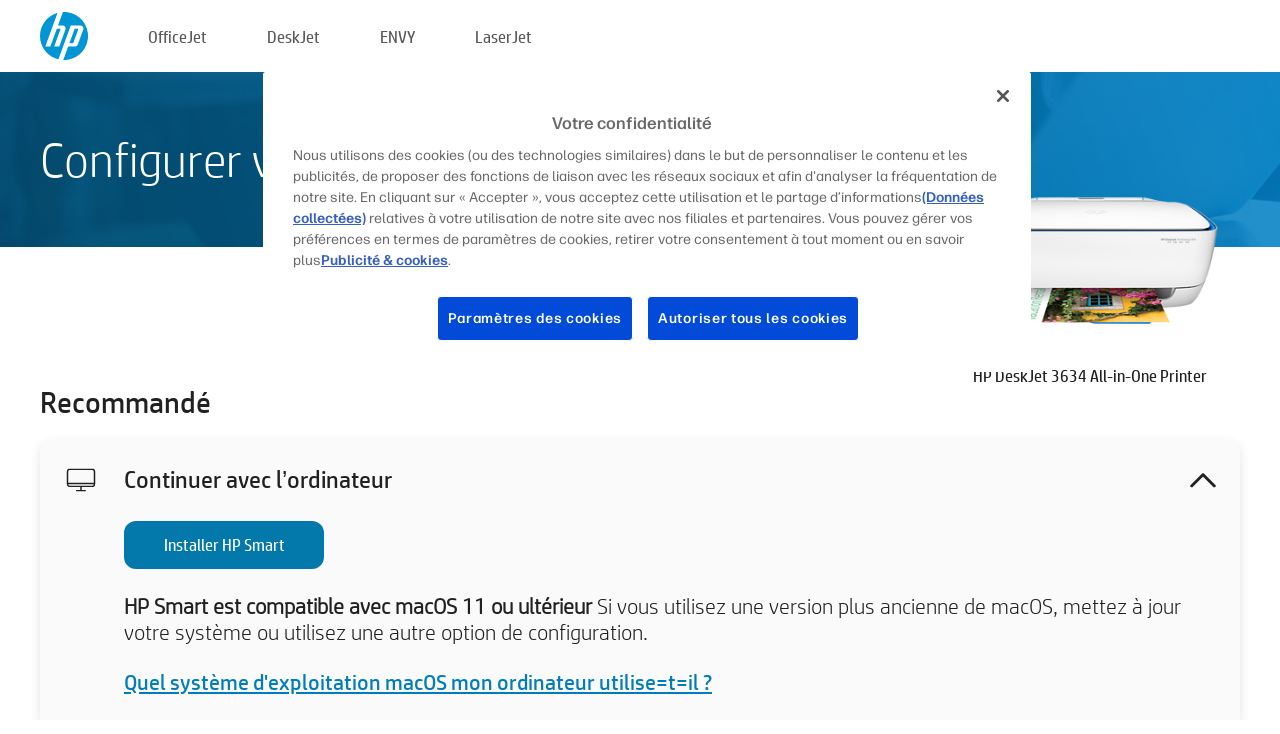

--- FILE ---
content_type: text/html;charset=UTF-8
request_url: https://123.hp.com/ca/fr/devices/DJ3634;jsessionid=33558BA3B6F49C1CE5A7B4F72ADAA740;jsessionid=9D3975A5FA87B937F048BE8CDA1391C2;jsessionid=2479742F878384348DE2B11796BD0BA3;jsessionid=074748D51D5F96E803E7B66641BA85BA;jsessionid=E58791906D871432DC4FAD4A24E64E5F;jsessionid=FAD7B283038138A81CCBE48667CBCF8D;jsessionid=4A39479B3C7E40817407FE7E63BF6684;jsessionid=A6BCB62B45C648C41393E942110006DC;jsessionid=B9DA29E2120420F50CF979D123B9FDAB;jsessionid=3716310F963E6D09586FE44EF365B906;jsessionid=D9354E732815BC77BC0DEF4E7599BBAE;jsessionid=715DE40AE6AC8876A105658ADAF02478;jsessionid=AFE398F5E0C92C394950EB6FF28CBD64;jsessionid=132BD3462CE5AA7B882678DD6CF1304D;jsessionid=50B070DD079D573082A8883D066734D4;jsessionid=64DC69E4E7FFB64D76E16C5B427DCBF7;jsessionid=50D7C4849DAC322095FF73B7996EB4F7;jsessionid=C1A23DB69F2F1B86FF9A61729B4B4805;jsessionid=D4700AC18F2412126C6F1A1DEB9764F1;jsessionid=D65B2D8A90FA00A5B56426916F2C23F8;jsessionid=CBCAEE58D19C34A035F8A0E71FB0418A;jsessionid=A8DCBDB4C0C5B10E40D9B7CA96C1B3DA
body_size: 9311
content:
<!doctype html>
<html
  country="CA" lang="fr" dir="ltr"
>
  <head>
    
    <meta content="IE=edge" http-equiv="X-UA-Compatible" />
    <meta content="hpi" name="company_code" />
    <meta content="IPG" name="bu" />
    <meta content="text/html; charset=UTF-8" http-equiv="Content-Type" />
    <!-- <meta content="Welcome to the simplest way to setup your printer from a computer or mobile device. Easily download software, connect to a network, and print across devices." name="description" /> -->
    <meta name="description" content="Bienvenue sur le site web HP® Official pour configurer votre imprimante.  Démarrez votre nouvelle imprimante en téléchargeant le logiciel.  Vous pourrez connecter votre imprimante à un réseau et imprimer avec des appareils." />
    <meta content="hpexpnontridion" name="hp_design_version" />
    <meta
      content="hp drivers, hp driver, hp downloads, hp download drivers, hp printer drivers, hp printers drivers, hp scanner drivers, hp printer driver, hp print drivers, hp printer drivers download"
      name="keywords"
    />
    <meta content="support.drivers" name="lifecycle" />
    <meta content="Solutions" name="page_content" />
    <meta content="follow, index" name="robots" />
    <meta content="Segment Neutral" name="segment" />
    <meta name="target_country" content="ca" />
    <meta content=" R11849 " name="web_section_id" />
    <meta content="True" name="HandheldFriendly" />
    <meta content="width=device-width, initial-scale=1.0" name="viewport" />

    <!-- CSS  -->
    <link media="screen" rel="stylesheet" href="/resources/assets/css/page/123fontstyles.css" />
    <link media="screen" rel="stylesheet" href="/resources/assets/dist/application.min.css" />
    <link rel="stylesheet" href="/resources/assets/css/vendor/jquery.typeahead.min.css" type="text/css" />

    <!--  JavaScript -->
    <script src="/resources/assets/js/vendor/jquery/jquery-3.7.1.min.js"></script>

    <script defer="defer" src="/resources/assets/js/vendor/jquery/can.jquery.min.js" type="text/javascript"></script>

    <script async src="//www.hp.com/cma/ng/lib/exceptions/privacy-banner.js"></script>
    <script defer="defer" src="/resources/assets/js/page/tooltipster.main.min.js" type="text/javascript"></script>
    <script
      defer="defer"
      src="/resources/assets/js/page/tooltipster.bundle.min.js"
      type="text/javascript"
    ></script>
    <script defer="defer" src="https://www8.hp.com/caas/header-footer/ca/fr/default/latest.r?contentType=js&amp;hide_country_selector=true" type="text/javascript"></script>
    <script defer="defer" src="/resources/assets/js/vendor/base.min.js" type="text/javascript"></script>
    <script defer="defer" src="/resources/assets/dist/application.min.js" type="text/javascript"></script>

    <script type="text/javascript">
      //UDL Analytics - GTM tag
      (function (w, d, s, l, i) {
        w[l] = w[l] || [];
        w[l].push({
          "gtm.start": new Date().getTime(),
          event: "gtm.js",
        });
        var f = d.getElementsByTagName(s)[0],
          j = d.createElement(s),
          dl = l != "dataLayer" ? "&amp;l=" + l : "";
        j.async = true;
        j.src = "https://www.googletagmanager.com/gtm.js?id=" + i + dl;
        f.parentNode.insertBefore(j, f);
      })(window, document, "script", "dataLayer", "GTM-MZXB4R4");
    </script>
  
    <title>123.hp.com - HP DeskJet 3634 All-in-One Printer HP Smart</title>
    <link rel="stylesheet" href="/resources/assets/css/page/flex-design.css" type="text/css" />
    <link rel="stylesheet" href="/resources/assets/css/page/desktop-hp+-windows.css" type="text/css" />
    <link rel="stylesheet" href="/resources/assets/css/page/swls-delay.css" type="text/css" />
    <link rel="stylesheet" href="/resources/assets/css/page/desktop-unified.css" type="text/css" />
    <script defer="defer" src="/resources/assets/js/page/common.js" type="text/javascript"></script>
    <script defer="defer" src="/resources/assets/js/page/flex-design.js" type="text/javascript"></script>
    <script
      defer="defer"
      src="/resources/assets/js/page/desktop-offline-driver.js"
      type="text/javascript"
    ></script>
    <script defer="defer" src="/resources/assets/js/page/desktop-hp+-windows.js" type="text/javascript"></script>
    <script defer="defer" src="/resources/assets/js/page/desktop-unified.js" type="text/javascript"></script>
    <script src="https://cdn.optimizely.com/js/11773710518.js"></script>
    <script type="text/javascript">
      /*<![CDATA[*/
      var printerTroubleshootUrl = "https:\/\/support.hp.com\/printer-setup";
      var printerVideoUrl = "https:\/\/support.hp.com";
      var airPrintSupportUrl = "https:\/\/support.hp.com\/document\/ish_1946968-1947068-16";
      var macVersionSupportUrl = "https:\/\/support.apple.com\/109033";
      var appStoreUrl = "macappstore:\/\/apps.apple.com\/us\/app\/hp-smart\/id1474276998?mt=12";
      var osType = "os x";
      var printerSetupUrl = "https:\/\/support.hp.com\/ca-fr\/printer-setup";
      var deviceId = "DJ3634";
      var deviceName = "HP DeskJet 3634 All-in-One Printer";
      var goToHpUrl = "https:\/\/h20180.www2.hp.com\/apps\/Nav?h_product=known\u0026h_client=S-A-10020-1\u0026h_lang=fr\u0026h_cc=ca\u0026h_pagetype=s-002";
      var localePath = "\/ca\/fr";
      /*]]>*/
    </script>
    <script type="text/javascript">
      var pageName = "desktop-unified";
      if (deviceId !== "") {
        pageName = pageName + "_" + deviceId.toLowerCase();
      }

      dataLayer.push({
        event: "e_pageView",
        pageNameL5: pageName,
      });
    </script>
  </head>
  <body>
    <div
      class="header-123"
      id="header-123"
    >
      <div class="header-container">
        <div class="hp-logo">
          <a
            href="/ca/fr/"
            title="123.hp.com - Configuration d&#39;imprimante à partir du site HP® Official"
          >
            <img alt="123.hp.com - Configuration d&#39;imprimante à partir du site HP® Official" src="/resources/assets/img/hp-logo.svg" />
          </a>
        </div>
        <ul class="header-menu">
          <li>
            <a href="/ca/fr/printers/officejet"
              >OfficeJet</a
            >
          </li>
          <li>
            <a href="/ca/fr/printers/deskjet"
              >DeskJet</a
            >
          </li>
          <li>
            <a href="/ca/fr/printers/envy">ENVY</a>
          </li>
          <li>
            <a href="/ca/fr/printers/laserjet"
              >LaserJet</a
            >
          </li>
        </ul>
      </div>
    </div>
    <div>
      <input id="supportUrl" value="https://h20180.www2.hp.com/apps/Nav?h_product=8296174&amp;h_client=S-A-10020-1&amp;h_lang=fr&amp;h_cc=ca&amp;h_pagetype=s-002" type="hidden" />
      <input id="languageDirection" value="ltr" type="hidden" />
      <input id="lang" value="fr" type="hidden" />
      <input id="hpContact" value="" type="hidden" />
    </div>
    <div id="one23-overlay"></div>
    <main class="vertical">
      <div class="horizontal centered standard-bg">
        <div class="main-content horizontal grow space-between">
          <div class="page-header vertical centered">
            <div>Configurer votre nouvelle imprimante HP</div>
          </div>
          
        </div>
      </div>
      <div class="hpplus-bg-white horizontal centered">
        <div class="main-content vertical">
          <div class="vertical side-images">
            <div class="printer-container">
              
              <img
                alt="printer"
                class="printer-image"
                src="/resources/printer_images/DJ3634/290x245.png"
              />
              <div class="printer-title">HP DeskJet 3634 All-in-One Printer</div>
            </div>
          </div>
          <div class="vertical ie-wrap-fix">
            <div class="install-list">
              <div class="list-header">Recommandé</div>
              <div class="list-item vertical" id="hpsmart-card">
                <div class="list-header arrow-header open">
                  <div class="list-header-left">
                    <div class="list-header-icon img-container">
                      <img src="/resources/assets/img/all_in_one.svg" />
                    </div>
                    <div>Continuer avec l’ordinateur</div>
                  </div>
                  <div class="list-header-right">
                    <img src="/resources/assets/img/chevron_down_black.svg" />
                  </div>
                </div>
                <div class="list-content vertical wrap-sm open">
                  <div>
                    <button
                      class="btn btn-blue"
                      id="hpsmart-download"
                    >Installer HP Smart</button>
                  </div>
                  <div class="text-main"><b>HP Smart est compatible avec macOS 11 ou ultérieur</b> Si vous utilisez une version plus ancienne de macOS, mettez à jour votre système ou utilisez une autre option de configuration.</div>
                  <div class="text-main">
                    <a id="mac-version-url">Quel système d&#39;exploitation macOS mon ordinateur utilise=t=il ?</a>
                  </div>
                </div>
              </div>
              <div
                class="list-header"
              >Autres possibilités de configuration</div>
              <div class="list-item vertical" id="mobile-card">
                <div class="list-header arrow-header open">
                  <div class="list-header-left">
                    <div class="list-header-icon img-container icon-thin">
                      <img src="/resources/assets/img/mobile.svg" />
                    </div>
                    <div>Passer à un appareil mobile</div>
                  </div>
                  <div class="list-header-right">
                    <img src="/resources/assets/img/chevron_down_black.svg" />
                  </div>
                </div>
                <div class="list-content horizontal open">
                  <div class="horizontal">
                    <div class="bordered-qr-code img-container">
                      <img src="/resources/assets/img/123_qr_code.svg" />
                    </div>
                    <div class="vertical appstore-images space-around" id="app-store-images">
                      <img alt="Mac" id="macBadge" src="/resources/assets/img/app_store/ios/fr_CA.svg" />
                      <img alt="Android" id="androidBadge" src="/resources/assets/img/app_store/android/fr_CA.png" />
                    </div>
                  </div>
                  <div class="vertical ie-wrap-fix">
                    <div class="text-main">Utilisez un appareil mobile pour la configuration initiale de l'imprimante, y compris la connexion au réseau. <b>Numérisez le code QR pour commencer.</b></div>
                  </div>
                </div>
              </div>
              <div class="list-item vertical" id="easystart-card">
                <div class="list-header arrow-header open">
                  <div class="list-header-left">
                    <div class="list-header-icon img-container icon-thin">
                      <img src="/resources/assets/img/apple.svg" />
                    </div>
                    <div>Imprimer en utilisant HP Easy Start</div>
                  </div>
                  <div class="list-header-right">
                    <img src="/resources/assets/img/chevron_down_black.svg" />
                  </div>
                </div>
                <div class="list-content vertical open">
                  <div>
                    <button
                      class="btn btn-blue"
                      id="easystart-download"
                    >Installez HP Easy Start</button>
                  </div>
                  <div class="text-main">HP Easy Start connecte votre imprimante à un appareil, installe les pilotes d'impression et configure les fonctions de numérisation (le cas échéant).</div>
                </div>
              </div>
              
            </div>
            <div class="support-list">
              <div class="support-item troubleshoot">
                <div class="support-header horizontal support-header-printer">
                  <div class="support-header-icon">
                    <img src="/resources/assets/img/support_icon_printer.svg" />
                  </div>
                  <div class="support-note">Besoin d'aide pour résoudre les problèmes de configuration de l'imprimante ?<br> <a id="printer-troubleshoot-url">Résoudre les problèmes d'installation</a></div>
                </div>
              </div>
              <div class="support-item video">
                <div class="support-header horizontal support-header-printer">
                  <div class="support-header-icon">
                    <img src="/resources/assets/img/support_icon_video.svg" />
                  </div>
                  <div class="support-note">Plus d'informations et de vidéos sur la configuration<br> <a id="printer-setup-url">Consulter HP Support</a></div>
                </div>
              </div>
            </div>
          </div>
          <div id="country-selector-container">
      <div
        id="country-selector"
      >
        <i
          id="tooltip-image"
          class="sprite-sheet-flags sprite-flag sprite-flag-ca"
        ></i>
        <a class="tooltip country-tooltip" id="tooltip-text">Canada - Français</a>
        <div class="down-tooltip" id="country-selector-tooltip" style="left: 0px; bottom: 35px; display: none">
          <div id="supported-countries">
      <div>
        <div>
          <div class="country-selector-header">Sélectionnez votre emplacement/langue</div>
          <table class="country-selector-table">
            <!-- Row 1 -->
            <tr>
              <td id="country-item">
      <div>
        <i
          class="sprite-sheet-flags sprite-flag sprite-flag-au"
        ></i>
        <a
          href="/au/en/devices/DJ3634;jsessionid=33558BA3B6F49C1CE5A7B4F72ADAA740;jsessionid=9D3975A5FA87B937F048BE8CDA1391C2;jsessionid=2479742F878384348DE2B11796BD0BA3;jsessionid=074748D51D5F96E803E7B66641BA85BA;jsessionid=E58791906D871432DC4FAD4A24E64E5F;jsessionid=FAD7B283038138A81CCBE48667CBCF8D;jsessionid=4A39479B3C7E40817407FE7E63BF6684;jsessionid=A6BCB62B45C648C41393E942110006DC;jsessionid=B9DA29E2120420F50CF979D123B9FDAB;jsessionid=3716310F963E6D09586FE44EF365B906;jsessionid=D9354E732815BC77BC0DEF4E7599BBAE;jsessionid=715DE40AE6AC8876A105658ADAF02478;jsessionid=AFE398F5E0C92C394950EB6FF28CBD64;jsessionid=132BD3462CE5AA7B882678DD6CF1304D;jsessionid=50B070DD079D573082A8883D066734D4;jsessionid=64DC69E4E7FFB64D76E16C5B427DCBF7;jsessionid=50D7C4849DAC322095FF73B7996EB4F7;jsessionid=C1A23DB69F2F1B86FF9A61729B4B4805;jsessionid=D4700AC18F2412126C6F1A1DEB9764F1;jsessionid=D65B2D8A90FA00A5B56426916F2C23F8;jsessionid=CBCAEE58D19C34A035F8A0E71FB0418A;jsessionid=A8DCBDB4C0C5B10E40D9B7CA96C1B3DA"
          id="au_en"
        >Australia</a>
      </div>
    </td>
              <td id="country-item">
      <div>
        <i
          class="sprite-sheet-flags sprite-flag sprite-flag-in"
        ></i>
        <a
          href="/in/en/devices/DJ3634;jsessionid=33558BA3B6F49C1CE5A7B4F72ADAA740;jsessionid=9D3975A5FA87B937F048BE8CDA1391C2;jsessionid=2479742F878384348DE2B11796BD0BA3;jsessionid=074748D51D5F96E803E7B66641BA85BA;jsessionid=E58791906D871432DC4FAD4A24E64E5F;jsessionid=FAD7B283038138A81CCBE48667CBCF8D;jsessionid=4A39479B3C7E40817407FE7E63BF6684;jsessionid=A6BCB62B45C648C41393E942110006DC;jsessionid=B9DA29E2120420F50CF979D123B9FDAB;jsessionid=3716310F963E6D09586FE44EF365B906;jsessionid=D9354E732815BC77BC0DEF4E7599BBAE;jsessionid=715DE40AE6AC8876A105658ADAF02478;jsessionid=AFE398F5E0C92C394950EB6FF28CBD64;jsessionid=132BD3462CE5AA7B882678DD6CF1304D;jsessionid=50B070DD079D573082A8883D066734D4;jsessionid=64DC69E4E7FFB64D76E16C5B427DCBF7;jsessionid=50D7C4849DAC322095FF73B7996EB4F7;jsessionid=C1A23DB69F2F1B86FF9A61729B4B4805;jsessionid=D4700AC18F2412126C6F1A1DEB9764F1;jsessionid=D65B2D8A90FA00A5B56426916F2C23F8;jsessionid=CBCAEE58D19C34A035F8A0E71FB0418A;jsessionid=A8DCBDB4C0C5B10E40D9B7CA96C1B3DA"
          id="in_en"
        >India</a>
      </div>
    </td>
              <td id="country-item">
      <div>
        <i
          class="sprite-sheet-flags sprite-flag sprite-flag-pl"
        ></i>
        <a
          href="/pl/pl/devices/DJ3634;jsessionid=33558BA3B6F49C1CE5A7B4F72ADAA740;jsessionid=9D3975A5FA87B937F048BE8CDA1391C2;jsessionid=2479742F878384348DE2B11796BD0BA3;jsessionid=074748D51D5F96E803E7B66641BA85BA;jsessionid=E58791906D871432DC4FAD4A24E64E5F;jsessionid=FAD7B283038138A81CCBE48667CBCF8D;jsessionid=4A39479B3C7E40817407FE7E63BF6684;jsessionid=A6BCB62B45C648C41393E942110006DC;jsessionid=B9DA29E2120420F50CF979D123B9FDAB;jsessionid=3716310F963E6D09586FE44EF365B906;jsessionid=D9354E732815BC77BC0DEF4E7599BBAE;jsessionid=715DE40AE6AC8876A105658ADAF02478;jsessionid=AFE398F5E0C92C394950EB6FF28CBD64;jsessionid=132BD3462CE5AA7B882678DD6CF1304D;jsessionid=50B070DD079D573082A8883D066734D4;jsessionid=64DC69E4E7FFB64D76E16C5B427DCBF7;jsessionid=50D7C4849DAC322095FF73B7996EB4F7;jsessionid=C1A23DB69F2F1B86FF9A61729B4B4805;jsessionid=D4700AC18F2412126C6F1A1DEB9764F1;jsessionid=D65B2D8A90FA00A5B56426916F2C23F8;jsessionid=CBCAEE58D19C34A035F8A0E71FB0418A;jsessionid=A8DCBDB4C0C5B10E40D9B7CA96C1B3DA"
          id="pl_pl"
        >Polska</a>
      </div>
    </td>
              <td id="country-item">
      <div>
        <i
          class="sprite-sheet-flags sprite-flag sprite-flag-us"
        ></i>
        <a
          href="/us/en/devices/DJ3634;jsessionid=33558BA3B6F49C1CE5A7B4F72ADAA740;jsessionid=9D3975A5FA87B937F048BE8CDA1391C2;jsessionid=2479742F878384348DE2B11796BD0BA3;jsessionid=074748D51D5F96E803E7B66641BA85BA;jsessionid=E58791906D871432DC4FAD4A24E64E5F;jsessionid=FAD7B283038138A81CCBE48667CBCF8D;jsessionid=4A39479B3C7E40817407FE7E63BF6684;jsessionid=A6BCB62B45C648C41393E942110006DC;jsessionid=B9DA29E2120420F50CF979D123B9FDAB;jsessionid=3716310F963E6D09586FE44EF365B906;jsessionid=D9354E732815BC77BC0DEF4E7599BBAE;jsessionid=715DE40AE6AC8876A105658ADAF02478;jsessionid=AFE398F5E0C92C394950EB6FF28CBD64;jsessionid=132BD3462CE5AA7B882678DD6CF1304D;jsessionid=50B070DD079D573082A8883D066734D4;jsessionid=64DC69E4E7FFB64D76E16C5B427DCBF7;jsessionid=50D7C4849DAC322095FF73B7996EB4F7;jsessionid=C1A23DB69F2F1B86FF9A61729B4B4805;jsessionid=D4700AC18F2412126C6F1A1DEB9764F1;jsessionid=D65B2D8A90FA00A5B56426916F2C23F8;jsessionid=CBCAEE58D19C34A035F8A0E71FB0418A;jsessionid=A8DCBDB4C0C5B10E40D9B7CA96C1B3DA"
          id="us_en"
        >United States</a>
      </div>
    </td>
            </tr>

            <!-- Row 2 -->
            <tr>
              <td id="country-item">
      <div>
        <i
          class="sprite-sheet-flags sprite-flag sprite-flag-at"
        ></i>
        <a
          href="/at/de/devices/DJ3634;jsessionid=33558BA3B6F49C1CE5A7B4F72ADAA740;jsessionid=9D3975A5FA87B937F048BE8CDA1391C2;jsessionid=2479742F878384348DE2B11796BD0BA3;jsessionid=074748D51D5F96E803E7B66641BA85BA;jsessionid=E58791906D871432DC4FAD4A24E64E5F;jsessionid=FAD7B283038138A81CCBE48667CBCF8D;jsessionid=4A39479B3C7E40817407FE7E63BF6684;jsessionid=A6BCB62B45C648C41393E942110006DC;jsessionid=B9DA29E2120420F50CF979D123B9FDAB;jsessionid=3716310F963E6D09586FE44EF365B906;jsessionid=D9354E732815BC77BC0DEF4E7599BBAE;jsessionid=715DE40AE6AC8876A105658ADAF02478;jsessionid=AFE398F5E0C92C394950EB6FF28CBD64;jsessionid=132BD3462CE5AA7B882678DD6CF1304D;jsessionid=50B070DD079D573082A8883D066734D4;jsessionid=64DC69E4E7FFB64D76E16C5B427DCBF7;jsessionid=50D7C4849DAC322095FF73B7996EB4F7;jsessionid=C1A23DB69F2F1B86FF9A61729B4B4805;jsessionid=D4700AC18F2412126C6F1A1DEB9764F1;jsessionid=D65B2D8A90FA00A5B56426916F2C23F8;jsessionid=CBCAEE58D19C34A035F8A0E71FB0418A;jsessionid=A8DCBDB4C0C5B10E40D9B7CA96C1B3DA"
          id="at_de"
        >Austria</a>
      </div>
    </td>
              <td id="country-item">
      <div>
        <i
          class="sprite-sheet-flags sprite-flag sprite-flag-ie"
        ></i>
        <a
          href="/ie/en/devices/DJ3634;jsessionid=33558BA3B6F49C1CE5A7B4F72ADAA740;jsessionid=9D3975A5FA87B937F048BE8CDA1391C2;jsessionid=2479742F878384348DE2B11796BD0BA3;jsessionid=074748D51D5F96E803E7B66641BA85BA;jsessionid=E58791906D871432DC4FAD4A24E64E5F;jsessionid=FAD7B283038138A81CCBE48667CBCF8D;jsessionid=4A39479B3C7E40817407FE7E63BF6684;jsessionid=A6BCB62B45C648C41393E942110006DC;jsessionid=B9DA29E2120420F50CF979D123B9FDAB;jsessionid=3716310F963E6D09586FE44EF365B906;jsessionid=D9354E732815BC77BC0DEF4E7599BBAE;jsessionid=715DE40AE6AC8876A105658ADAF02478;jsessionid=AFE398F5E0C92C394950EB6FF28CBD64;jsessionid=132BD3462CE5AA7B882678DD6CF1304D;jsessionid=50B070DD079D573082A8883D066734D4;jsessionid=64DC69E4E7FFB64D76E16C5B427DCBF7;jsessionid=50D7C4849DAC322095FF73B7996EB4F7;jsessionid=C1A23DB69F2F1B86FF9A61729B4B4805;jsessionid=D4700AC18F2412126C6F1A1DEB9764F1;jsessionid=D65B2D8A90FA00A5B56426916F2C23F8;jsessionid=CBCAEE58D19C34A035F8A0E71FB0418A;jsessionid=A8DCBDB4C0C5B10E40D9B7CA96C1B3DA"
          id="ie_en"
        >Ireland</a>
      </div>
    </td>
              <td id="country-item">
      <div>
        <i
          class="sprite-sheet-flags sprite-flag sprite-flag-pt"
        ></i>
        <a
          href="/pt/pt/devices/DJ3634;jsessionid=33558BA3B6F49C1CE5A7B4F72ADAA740;jsessionid=9D3975A5FA87B937F048BE8CDA1391C2;jsessionid=2479742F878384348DE2B11796BD0BA3;jsessionid=074748D51D5F96E803E7B66641BA85BA;jsessionid=E58791906D871432DC4FAD4A24E64E5F;jsessionid=FAD7B283038138A81CCBE48667CBCF8D;jsessionid=4A39479B3C7E40817407FE7E63BF6684;jsessionid=A6BCB62B45C648C41393E942110006DC;jsessionid=B9DA29E2120420F50CF979D123B9FDAB;jsessionid=3716310F963E6D09586FE44EF365B906;jsessionid=D9354E732815BC77BC0DEF4E7599BBAE;jsessionid=715DE40AE6AC8876A105658ADAF02478;jsessionid=AFE398F5E0C92C394950EB6FF28CBD64;jsessionid=132BD3462CE5AA7B882678DD6CF1304D;jsessionid=50B070DD079D573082A8883D066734D4;jsessionid=64DC69E4E7FFB64D76E16C5B427DCBF7;jsessionid=50D7C4849DAC322095FF73B7996EB4F7;jsessionid=C1A23DB69F2F1B86FF9A61729B4B4805;jsessionid=D4700AC18F2412126C6F1A1DEB9764F1;jsessionid=D65B2D8A90FA00A5B56426916F2C23F8;jsessionid=CBCAEE58D19C34A035F8A0E71FB0418A;jsessionid=A8DCBDB4C0C5B10E40D9B7CA96C1B3DA"
          id="pt_pt"
        >Portugal</a>
      </div>
    </td>
              <td id="country-item">
      <div>
        <i
          class="sprite-sheet-flags sprite-flag sprite-flag-bg"
        ></i>
        <a
          href="/bg/bg/devices/DJ3634;jsessionid=33558BA3B6F49C1CE5A7B4F72ADAA740;jsessionid=9D3975A5FA87B937F048BE8CDA1391C2;jsessionid=2479742F878384348DE2B11796BD0BA3;jsessionid=074748D51D5F96E803E7B66641BA85BA;jsessionid=E58791906D871432DC4FAD4A24E64E5F;jsessionid=FAD7B283038138A81CCBE48667CBCF8D;jsessionid=4A39479B3C7E40817407FE7E63BF6684;jsessionid=A6BCB62B45C648C41393E942110006DC;jsessionid=B9DA29E2120420F50CF979D123B9FDAB;jsessionid=3716310F963E6D09586FE44EF365B906;jsessionid=D9354E732815BC77BC0DEF4E7599BBAE;jsessionid=715DE40AE6AC8876A105658ADAF02478;jsessionid=AFE398F5E0C92C394950EB6FF28CBD64;jsessionid=132BD3462CE5AA7B882678DD6CF1304D;jsessionid=50B070DD079D573082A8883D066734D4;jsessionid=64DC69E4E7FFB64D76E16C5B427DCBF7;jsessionid=50D7C4849DAC322095FF73B7996EB4F7;jsessionid=C1A23DB69F2F1B86FF9A61729B4B4805;jsessionid=D4700AC18F2412126C6F1A1DEB9764F1;jsessionid=D65B2D8A90FA00A5B56426916F2C23F8;jsessionid=CBCAEE58D19C34A035F8A0E71FB0418A;jsessionid=A8DCBDB4C0C5B10E40D9B7CA96C1B3DA"
          id="bg_bg"
        >България</a>
      </div>
    </td>
            </tr>

            <!-- Row 3 -->
            <tr>
              <td id="country-item">
      <div>
        <i
          class="sprite-sheet-flags sprite-flag sprite-flag-be"
        ></i>
        <a
          href="/be/nl/devices/DJ3634;jsessionid=33558BA3B6F49C1CE5A7B4F72ADAA740;jsessionid=9D3975A5FA87B937F048BE8CDA1391C2;jsessionid=2479742F878384348DE2B11796BD0BA3;jsessionid=074748D51D5F96E803E7B66641BA85BA;jsessionid=E58791906D871432DC4FAD4A24E64E5F;jsessionid=FAD7B283038138A81CCBE48667CBCF8D;jsessionid=4A39479B3C7E40817407FE7E63BF6684;jsessionid=A6BCB62B45C648C41393E942110006DC;jsessionid=B9DA29E2120420F50CF979D123B9FDAB;jsessionid=3716310F963E6D09586FE44EF365B906;jsessionid=D9354E732815BC77BC0DEF4E7599BBAE;jsessionid=715DE40AE6AC8876A105658ADAF02478;jsessionid=AFE398F5E0C92C394950EB6FF28CBD64;jsessionid=132BD3462CE5AA7B882678DD6CF1304D;jsessionid=50B070DD079D573082A8883D066734D4;jsessionid=64DC69E4E7FFB64D76E16C5B427DCBF7;jsessionid=50D7C4849DAC322095FF73B7996EB4F7;jsessionid=C1A23DB69F2F1B86FF9A61729B4B4805;jsessionid=D4700AC18F2412126C6F1A1DEB9764F1;jsessionid=D65B2D8A90FA00A5B56426916F2C23F8;jsessionid=CBCAEE58D19C34A035F8A0E71FB0418A;jsessionid=A8DCBDB4C0C5B10E40D9B7CA96C1B3DA"
          id="be_nl"
        >België</a>
      </div>
    </td>
              <td id="country-item">
      <div>
        <i
          class="sprite-sheet-flags sprite-flag sprite-flag-it"
        ></i>
        <a
          href="/it/it/devices/DJ3634;jsessionid=33558BA3B6F49C1CE5A7B4F72ADAA740;jsessionid=9D3975A5FA87B937F048BE8CDA1391C2;jsessionid=2479742F878384348DE2B11796BD0BA3;jsessionid=074748D51D5F96E803E7B66641BA85BA;jsessionid=E58791906D871432DC4FAD4A24E64E5F;jsessionid=FAD7B283038138A81CCBE48667CBCF8D;jsessionid=4A39479B3C7E40817407FE7E63BF6684;jsessionid=A6BCB62B45C648C41393E942110006DC;jsessionid=B9DA29E2120420F50CF979D123B9FDAB;jsessionid=3716310F963E6D09586FE44EF365B906;jsessionid=D9354E732815BC77BC0DEF4E7599BBAE;jsessionid=715DE40AE6AC8876A105658ADAF02478;jsessionid=AFE398F5E0C92C394950EB6FF28CBD64;jsessionid=132BD3462CE5AA7B882678DD6CF1304D;jsessionid=50B070DD079D573082A8883D066734D4;jsessionid=64DC69E4E7FFB64D76E16C5B427DCBF7;jsessionid=50D7C4849DAC322095FF73B7996EB4F7;jsessionid=C1A23DB69F2F1B86FF9A61729B4B4805;jsessionid=D4700AC18F2412126C6F1A1DEB9764F1;jsessionid=D65B2D8A90FA00A5B56426916F2C23F8;jsessionid=CBCAEE58D19C34A035F8A0E71FB0418A;jsessionid=A8DCBDB4C0C5B10E40D9B7CA96C1B3DA"
          id="it_it"
        >Italia</a>
      </div>
    </td>
              <td id="country-item">
      <div>
        <i
          class="sprite-sheet-flags sprite-flag sprite-flag-pr"
        ></i>
        <a
          href="/pr/en/devices/DJ3634;jsessionid=33558BA3B6F49C1CE5A7B4F72ADAA740;jsessionid=9D3975A5FA87B937F048BE8CDA1391C2;jsessionid=2479742F878384348DE2B11796BD0BA3;jsessionid=074748D51D5F96E803E7B66641BA85BA;jsessionid=E58791906D871432DC4FAD4A24E64E5F;jsessionid=FAD7B283038138A81CCBE48667CBCF8D;jsessionid=4A39479B3C7E40817407FE7E63BF6684;jsessionid=A6BCB62B45C648C41393E942110006DC;jsessionid=B9DA29E2120420F50CF979D123B9FDAB;jsessionid=3716310F963E6D09586FE44EF365B906;jsessionid=D9354E732815BC77BC0DEF4E7599BBAE;jsessionid=715DE40AE6AC8876A105658ADAF02478;jsessionid=AFE398F5E0C92C394950EB6FF28CBD64;jsessionid=132BD3462CE5AA7B882678DD6CF1304D;jsessionid=50B070DD079D573082A8883D066734D4;jsessionid=64DC69E4E7FFB64D76E16C5B427DCBF7;jsessionid=50D7C4849DAC322095FF73B7996EB4F7;jsessionid=C1A23DB69F2F1B86FF9A61729B4B4805;jsessionid=D4700AC18F2412126C6F1A1DEB9764F1;jsessionid=D65B2D8A90FA00A5B56426916F2C23F8;jsessionid=CBCAEE58D19C34A035F8A0E71FB0418A;jsessionid=A8DCBDB4C0C5B10E40D9B7CA96C1B3DA"
          id="pr_en"
        >Puerto Rico</a>
      </div>
    </td>
              <td id="country-item">
      <div>
        <i
          class="sprite-sheet-flags sprite-flag sprite-flag-gr"
        ></i>
        <a
          href="/gr/el/devices/DJ3634;jsessionid=33558BA3B6F49C1CE5A7B4F72ADAA740;jsessionid=9D3975A5FA87B937F048BE8CDA1391C2;jsessionid=2479742F878384348DE2B11796BD0BA3;jsessionid=074748D51D5F96E803E7B66641BA85BA;jsessionid=E58791906D871432DC4FAD4A24E64E5F;jsessionid=FAD7B283038138A81CCBE48667CBCF8D;jsessionid=4A39479B3C7E40817407FE7E63BF6684;jsessionid=A6BCB62B45C648C41393E942110006DC;jsessionid=B9DA29E2120420F50CF979D123B9FDAB;jsessionid=3716310F963E6D09586FE44EF365B906;jsessionid=D9354E732815BC77BC0DEF4E7599BBAE;jsessionid=715DE40AE6AC8876A105658ADAF02478;jsessionid=AFE398F5E0C92C394950EB6FF28CBD64;jsessionid=132BD3462CE5AA7B882678DD6CF1304D;jsessionid=50B070DD079D573082A8883D066734D4;jsessionid=64DC69E4E7FFB64D76E16C5B427DCBF7;jsessionid=50D7C4849DAC322095FF73B7996EB4F7;jsessionid=C1A23DB69F2F1B86FF9A61729B4B4805;jsessionid=D4700AC18F2412126C6F1A1DEB9764F1;jsessionid=D65B2D8A90FA00A5B56426916F2C23F8;jsessionid=CBCAEE58D19C34A035F8A0E71FB0418A;jsessionid=A8DCBDB4C0C5B10E40D9B7CA96C1B3DA"
          id="gr_el"
        >Ελλάδα</a>
      </div>
    </td>
            </tr>

            <!-- Row 4 -->
            <tr>
              <td id="country-item">
      <div>
        <i
          class="sprite-sheet-flags sprite-flag sprite-flag-be"
        ></i>
        <a
          href="/be/fr/devices/DJ3634;jsessionid=33558BA3B6F49C1CE5A7B4F72ADAA740;jsessionid=9D3975A5FA87B937F048BE8CDA1391C2;jsessionid=2479742F878384348DE2B11796BD0BA3;jsessionid=074748D51D5F96E803E7B66641BA85BA;jsessionid=E58791906D871432DC4FAD4A24E64E5F;jsessionid=FAD7B283038138A81CCBE48667CBCF8D;jsessionid=4A39479B3C7E40817407FE7E63BF6684;jsessionid=A6BCB62B45C648C41393E942110006DC;jsessionid=B9DA29E2120420F50CF979D123B9FDAB;jsessionid=3716310F963E6D09586FE44EF365B906;jsessionid=D9354E732815BC77BC0DEF4E7599BBAE;jsessionid=715DE40AE6AC8876A105658ADAF02478;jsessionid=AFE398F5E0C92C394950EB6FF28CBD64;jsessionid=132BD3462CE5AA7B882678DD6CF1304D;jsessionid=50B070DD079D573082A8883D066734D4;jsessionid=64DC69E4E7FFB64D76E16C5B427DCBF7;jsessionid=50D7C4849DAC322095FF73B7996EB4F7;jsessionid=C1A23DB69F2F1B86FF9A61729B4B4805;jsessionid=D4700AC18F2412126C6F1A1DEB9764F1;jsessionid=D65B2D8A90FA00A5B56426916F2C23F8;jsessionid=CBCAEE58D19C34A035F8A0E71FB0418A;jsessionid=A8DCBDB4C0C5B10E40D9B7CA96C1B3DA"
          id="be_fr"
        >Belgique</a>
      </div>
    </td>
              <td id="country-item">
      <div>
        <i
          class="sprite-sheet-flags sprite-flag sprite-flag-lv"
        ></i>
        <a
          href="/lv/lv/devices/DJ3634;jsessionid=33558BA3B6F49C1CE5A7B4F72ADAA740;jsessionid=9D3975A5FA87B937F048BE8CDA1391C2;jsessionid=2479742F878384348DE2B11796BD0BA3;jsessionid=074748D51D5F96E803E7B66641BA85BA;jsessionid=E58791906D871432DC4FAD4A24E64E5F;jsessionid=FAD7B283038138A81CCBE48667CBCF8D;jsessionid=4A39479B3C7E40817407FE7E63BF6684;jsessionid=A6BCB62B45C648C41393E942110006DC;jsessionid=B9DA29E2120420F50CF979D123B9FDAB;jsessionid=3716310F963E6D09586FE44EF365B906;jsessionid=D9354E732815BC77BC0DEF4E7599BBAE;jsessionid=715DE40AE6AC8876A105658ADAF02478;jsessionid=AFE398F5E0C92C394950EB6FF28CBD64;jsessionid=132BD3462CE5AA7B882678DD6CF1304D;jsessionid=50B070DD079D573082A8883D066734D4;jsessionid=64DC69E4E7FFB64D76E16C5B427DCBF7;jsessionid=50D7C4849DAC322095FF73B7996EB4F7;jsessionid=C1A23DB69F2F1B86FF9A61729B4B4805;jsessionid=D4700AC18F2412126C6F1A1DEB9764F1;jsessionid=D65B2D8A90FA00A5B56426916F2C23F8;jsessionid=CBCAEE58D19C34A035F8A0E71FB0418A;jsessionid=A8DCBDB4C0C5B10E40D9B7CA96C1B3DA"
          id="lv_lv"
        >Latvija</a>
      </div>
    </td>
              <td id="country-item">
      <div>
        <i
          class="sprite-sheet-flags sprite-flag sprite-flag-ro"
        ></i>
        <a
          href="/ro/ro/devices/DJ3634;jsessionid=33558BA3B6F49C1CE5A7B4F72ADAA740;jsessionid=9D3975A5FA87B937F048BE8CDA1391C2;jsessionid=2479742F878384348DE2B11796BD0BA3;jsessionid=074748D51D5F96E803E7B66641BA85BA;jsessionid=E58791906D871432DC4FAD4A24E64E5F;jsessionid=FAD7B283038138A81CCBE48667CBCF8D;jsessionid=4A39479B3C7E40817407FE7E63BF6684;jsessionid=A6BCB62B45C648C41393E942110006DC;jsessionid=B9DA29E2120420F50CF979D123B9FDAB;jsessionid=3716310F963E6D09586FE44EF365B906;jsessionid=D9354E732815BC77BC0DEF4E7599BBAE;jsessionid=715DE40AE6AC8876A105658ADAF02478;jsessionid=AFE398F5E0C92C394950EB6FF28CBD64;jsessionid=132BD3462CE5AA7B882678DD6CF1304D;jsessionid=50B070DD079D573082A8883D066734D4;jsessionid=64DC69E4E7FFB64D76E16C5B427DCBF7;jsessionid=50D7C4849DAC322095FF73B7996EB4F7;jsessionid=C1A23DB69F2F1B86FF9A61729B4B4805;jsessionid=D4700AC18F2412126C6F1A1DEB9764F1;jsessionid=D65B2D8A90FA00A5B56426916F2C23F8;jsessionid=CBCAEE58D19C34A035F8A0E71FB0418A;jsessionid=A8DCBDB4C0C5B10E40D9B7CA96C1B3DA"
          id="ro_ro"
        >România</a>
      </div>
    </td>
              <td id="country-item">
      <div>
        <i
          class="sprite-sheet-flags sprite-flag sprite-flag-cy"
        ></i>
        <a
          href="/cy/el/devices/DJ3634;jsessionid=33558BA3B6F49C1CE5A7B4F72ADAA740;jsessionid=9D3975A5FA87B937F048BE8CDA1391C2;jsessionid=2479742F878384348DE2B11796BD0BA3;jsessionid=074748D51D5F96E803E7B66641BA85BA;jsessionid=E58791906D871432DC4FAD4A24E64E5F;jsessionid=FAD7B283038138A81CCBE48667CBCF8D;jsessionid=4A39479B3C7E40817407FE7E63BF6684;jsessionid=A6BCB62B45C648C41393E942110006DC;jsessionid=B9DA29E2120420F50CF979D123B9FDAB;jsessionid=3716310F963E6D09586FE44EF365B906;jsessionid=D9354E732815BC77BC0DEF4E7599BBAE;jsessionid=715DE40AE6AC8876A105658ADAF02478;jsessionid=AFE398F5E0C92C394950EB6FF28CBD64;jsessionid=132BD3462CE5AA7B882678DD6CF1304D;jsessionid=50B070DD079D573082A8883D066734D4;jsessionid=64DC69E4E7FFB64D76E16C5B427DCBF7;jsessionid=50D7C4849DAC322095FF73B7996EB4F7;jsessionid=C1A23DB69F2F1B86FF9A61729B4B4805;jsessionid=D4700AC18F2412126C6F1A1DEB9764F1;jsessionid=D65B2D8A90FA00A5B56426916F2C23F8;jsessionid=CBCAEE58D19C34A035F8A0E71FB0418A;jsessionid=A8DCBDB4C0C5B10E40D9B7CA96C1B3DA"
          id="cy_el"
        >Κύπρος</a>
      </div>
    </td>
            </tr>

            <!-- Row 5 -->
            <tr>
              <td id="country-item">
      <div>
        <i
          class="sprite-sheet-flags sprite-flag sprite-flag-br"
        ></i>
        <a
          href="/br/pt/devices/DJ3634;jsessionid=33558BA3B6F49C1CE5A7B4F72ADAA740;jsessionid=9D3975A5FA87B937F048BE8CDA1391C2;jsessionid=2479742F878384348DE2B11796BD0BA3;jsessionid=074748D51D5F96E803E7B66641BA85BA;jsessionid=E58791906D871432DC4FAD4A24E64E5F;jsessionid=FAD7B283038138A81CCBE48667CBCF8D;jsessionid=4A39479B3C7E40817407FE7E63BF6684;jsessionid=A6BCB62B45C648C41393E942110006DC;jsessionid=B9DA29E2120420F50CF979D123B9FDAB;jsessionid=3716310F963E6D09586FE44EF365B906;jsessionid=D9354E732815BC77BC0DEF4E7599BBAE;jsessionid=715DE40AE6AC8876A105658ADAF02478;jsessionid=AFE398F5E0C92C394950EB6FF28CBD64;jsessionid=132BD3462CE5AA7B882678DD6CF1304D;jsessionid=50B070DD079D573082A8883D066734D4;jsessionid=64DC69E4E7FFB64D76E16C5B427DCBF7;jsessionid=50D7C4849DAC322095FF73B7996EB4F7;jsessionid=C1A23DB69F2F1B86FF9A61729B4B4805;jsessionid=D4700AC18F2412126C6F1A1DEB9764F1;jsessionid=D65B2D8A90FA00A5B56426916F2C23F8;jsessionid=CBCAEE58D19C34A035F8A0E71FB0418A;jsessionid=A8DCBDB4C0C5B10E40D9B7CA96C1B3DA"
          id="br_pt"
        >Brasil</a>
      </div>
    </td>
              <td id="country-item">
      <div>
        <i
          class="sprite-sheet-flags sprite-flag sprite-flag-lt"
        ></i>
        <a
          href="/lt/lt/devices/DJ3634;jsessionid=33558BA3B6F49C1CE5A7B4F72ADAA740;jsessionid=9D3975A5FA87B937F048BE8CDA1391C2;jsessionid=2479742F878384348DE2B11796BD0BA3;jsessionid=074748D51D5F96E803E7B66641BA85BA;jsessionid=E58791906D871432DC4FAD4A24E64E5F;jsessionid=FAD7B283038138A81CCBE48667CBCF8D;jsessionid=4A39479B3C7E40817407FE7E63BF6684;jsessionid=A6BCB62B45C648C41393E942110006DC;jsessionid=B9DA29E2120420F50CF979D123B9FDAB;jsessionid=3716310F963E6D09586FE44EF365B906;jsessionid=D9354E732815BC77BC0DEF4E7599BBAE;jsessionid=715DE40AE6AC8876A105658ADAF02478;jsessionid=AFE398F5E0C92C394950EB6FF28CBD64;jsessionid=132BD3462CE5AA7B882678DD6CF1304D;jsessionid=50B070DD079D573082A8883D066734D4;jsessionid=64DC69E4E7FFB64D76E16C5B427DCBF7;jsessionid=50D7C4849DAC322095FF73B7996EB4F7;jsessionid=C1A23DB69F2F1B86FF9A61729B4B4805;jsessionid=D4700AC18F2412126C6F1A1DEB9764F1;jsessionid=D65B2D8A90FA00A5B56426916F2C23F8;jsessionid=CBCAEE58D19C34A035F8A0E71FB0418A;jsessionid=A8DCBDB4C0C5B10E40D9B7CA96C1B3DA"
          id="lt_lt"
        >Lietuva</a>
      </div>
    </td>
              <td id="country-item">
      <div>
        <i
          class="sprite-sheet-flags sprite-flag sprite-flag-ch"
        ></i>
        <a
          href="/ch/de/devices/DJ3634;jsessionid=33558BA3B6F49C1CE5A7B4F72ADAA740;jsessionid=9D3975A5FA87B937F048BE8CDA1391C2;jsessionid=2479742F878384348DE2B11796BD0BA3;jsessionid=074748D51D5F96E803E7B66641BA85BA;jsessionid=E58791906D871432DC4FAD4A24E64E5F;jsessionid=FAD7B283038138A81CCBE48667CBCF8D;jsessionid=4A39479B3C7E40817407FE7E63BF6684;jsessionid=A6BCB62B45C648C41393E942110006DC;jsessionid=B9DA29E2120420F50CF979D123B9FDAB;jsessionid=3716310F963E6D09586FE44EF365B906;jsessionid=D9354E732815BC77BC0DEF4E7599BBAE;jsessionid=715DE40AE6AC8876A105658ADAF02478;jsessionid=AFE398F5E0C92C394950EB6FF28CBD64;jsessionid=132BD3462CE5AA7B882678DD6CF1304D;jsessionid=50B070DD079D573082A8883D066734D4;jsessionid=64DC69E4E7FFB64D76E16C5B427DCBF7;jsessionid=50D7C4849DAC322095FF73B7996EB4F7;jsessionid=C1A23DB69F2F1B86FF9A61729B4B4805;jsessionid=D4700AC18F2412126C6F1A1DEB9764F1;jsessionid=D65B2D8A90FA00A5B56426916F2C23F8;jsessionid=CBCAEE58D19C34A035F8A0E71FB0418A;jsessionid=A8DCBDB4C0C5B10E40D9B7CA96C1B3DA"
          id="ch_de"
        >Schweiz</a>
      </div>
    </td>
              <td id="country-item">
      <div>
        <i
          class="sprite-sheet-flags sprite-flag sprite-flag-ru"
        ></i>
        <a
          href="/ru/ru/devices/DJ3634;jsessionid=33558BA3B6F49C1CE5A7B4F72ADAA740;jsessionid=9D3975A5FA87B937F048BE8CDA1391C2;jsessionid=2479742F878384348DE2B11796BD0BA3;jsessionid=074748D51D5F96E803E7B66641BA85BA;jsessionid=E58791906D871432DC4FAD4A24E64E5F;jsessionid=FAD7B283038138A81CCBE48667CBCF8D;jsessionid=4A39479B3C7E40817407FE7E63BF6684;jsessionid=A6BCB62B45C648C41393E942110006DC;jsessionid=B9DA29E2120420F50CF979D123B9FDAB;jsessionid=3716310F963E6D09586FE44EF365B906;jsessionid=D9354E732815BC77BC0DEF4E7599BBAE;jsessionid=715DE40AE6AC8876A105658ADAF02478;jsessionid=AFE398F5E0C92C394950EB6FF28CBD64;jsessionid=132BD3462CE5AA7B882678DD6CF1304D;jsessionid=50B070DD079D573082A8883D066734D4;jsessionid=64DC69E4E7FFB64D76E16C5B427DCBF7;jsessionid=50D7C4849DAC322095FF73B7996EB4F7;jsessionid=C1A23DB69F2F1B86FF9A61729B4B4805;jsessionid=D4700AC18F2412126C6F1A1DEB9764F1;jsessionid=D65B2D8A90FA00A5B56426916F2C23F8;jsessionid=CBCAEE58D19C34A035F8A0E71FB0418A;jsessionid=A8DCBDB4C0C5B10E40D9B7CA96C1B3DA"
          id="ru_ru"
        >Россия</a>
      </div>
    </td>
            </tr>

            <!-- Row 6 -->
            <tr>
              <td id="country-item">
      <div>
        <i
          class="sprite-sheet-flags sprite-flag sprite-flag-ca"
        ></i>
        <a
          href="/ca/en/devices/DJ3634;jsessionid=33558BA3B6F49C1CE5A7B4F72ADAA740;jsessionid=9D3975A5FA87B937F048BE8CDA1391C2;jsessionid=2479742F878384348DE2B11796BD0BA3;jsessionid=074748D51D5F96E803E7B66641BA85BA;jsessionid=E58791906D871432DC4FAD4A24E64E5F;jsessionid=FAD7B283038138A81CCBE48667CBCF8D;jsessionid=4A39479B3C7E40817407FE7E63BF6684;jsessionid=A6BCB62B45C648C41393E942110006DC;jsessionid=B9DA29E2120420F50CF979D123B9FDAB;jsessionid=3716310F963E6D09586FE44EF365B906;jsessionid=D9354E732815BC77BC0DEF4E7599BBAE;jsessionid=715DE40AE6AC8876A105658ADAF02478;jsessionid=AFE398F5E0C92C394950EB6FF28CBD64;jsessionid=132BD3462CE5AA7B882678DD6CF1304D;jsessionid=50B070DD079D573082A8883D066734D4;jsessionid=64DC69E4E7FFB64D76E16C5B427DCBF7;jsessionid=50D7C4849DAC322095FF73B7996EB4F7;jsessionid=C1A23DB69F2F1B86FF9A61729B4B4805;jsessionid=D4700AC18F2412126C6F1A1DEB9764F1;jsessionid=D65B2D8A90FA00A5B56426916F2C23F8;jsessionid=CBCAEE58D19C34A035F8A0E71FB0418A;jsessionid=A8DCBDB4C0C5B10E40D9B7CA96C1B3DA"
          id="ca_en"
        >Canada</a>
      </div>
    </td>
              <td id="country-item">
      <div>
        <i
          class="sprite-sheet-flags sprite-flag sprite-flag-lu"
        ></i>
        <a
          href="/lu/fr/devices/DJ3634;jsessionid=33558BA3B6F49C1CE5A7B4F72ADAA740;jsessionid=9D3975A5FA87B937F048BE8CDA1391C2;jsessionid=2479742F878384348DE2B11796BD0BA3;jsessionid=074748D51D5F96E803E7B66641BA85BA;jsessionid=E58791906D871432DC4FAD4A24E64E5F;jsessionid=FAD7B283038138A81CCBE48667CBCF8D;jsessionid=4A39479B3C7E40817407FE7E63BF6684;jsessionid=A6BCB62B45C648C41393E942110006DC;jsessionid=B9DA29E2120420F50CF979D123B9FDAB;jsessionid=3716310F963E6D09586FE44EF365B906;jsessionid=D9354E732815BC77BC0DEF4E7599BBAE;jsessionid=715DE40AE6AC8876A105658ADAF02478;jsessionid=AFE398F5E0C92C394950EB6FF28CBD64;jsessionid=132BD3462CE5AA7B882678DD6CF1304D;jsessionid=50B070DD079D573082A8883D066734D4;jsessionid=64DC69E4E7FFB64D76E16C5B427DCBF7;jsessionid=50D7C4849DAC322095FF73B7996EB4F7;jsessionid=C1A23DB69F2F1B86FF9A61729B4B4805;jsessionid=D4700AC18F2412126C6F1A1DEB9764F1;jsessionid=D65B2D8A90FA00A5B56426916F2C23F8;jsessionid=CBCAEE58D19C34A035F8A0E71FB0418A;jsessionid=A8DCBDB4C0C5B10E40D9B7CA96C1B3DA"
          id="lu_fr"
        >Luxembourg</a>
      </div>
    </td>
              <td id="country-item">
      <div>
        <i
          class="sprite-sheet-flags sprite-flag sprite-flag-si"
        ></i>
        <a
          href="/si/sl/devices/DJ3634;jsessionid=33558BA3B6F49C1CE5A7B4F72ADAA740;jsessionid=9D3975A5FA87B937F048BE8CDA1391C2;jsessionid=2479742F878384348DE2B11796BD0BA3;jsessionid=074748D51D5F96E803E7B66641BA85BA;jsessionid=E58791906D871432DC4FAD4A24E64E5F;jsessionid=FAD7B283038138A81CCBE48667CBCF8D;jsessionid=4A39479B3C7E40817407FE7E63BF6684;jsessionid=A6BCB62B45C648C41393E942110006DC;jsessionid=B9DA29E2120420F50CF979D123B9FDAB;jsessionid=3716310F963E6D09586FE44EF365B906;jsessionid=D9354E732815BC77BC0DEF4E7599BBAE;jsessionid=715DE40AE6AC8876A105658ADAF02478;jsessionid=AFE398F5E0C92C394950EB6FF28CBD64;jsessionid=132BD3462CE5AA7B882678DD6CF1304D;jsessionid=50B070DD079D573082A8883D066734D4;jsessionid=64DC69E4E7FFB64D76E16C5B427DCBF7;jsessionid=50D7C4849DAC322095FF73B7996EB4F7;jsessionid=C1A23DB69F2F1B86FF9A61729B4B4805;jsessionid=D4700AC18F2412126C6F1A1DEB9764F1;jsessionid=D65B2D8A90FA00A5B56426916F2C23F8;jsessionid=CBCAEE58D19C34A035F8A0E71FB0418A;jsessionid=A8DCBDB4C0C5B10E40D9B7CA96C1B3DA"
          id="si_sl"
        >Slovenija</a>
      </div>
    </td>
              <td id="country-item">
      <div>
        <i
          class="sprite-sheet-flags sprite-flag sprite-flag-il"
        ></i>
        <a
          href="/il/he/devices/DJ3634;jsessionid=33558BA3B6F49C1CE5A7B4F72ADAA740;jsessionid=9D3975A5FA87B937F048BE8CDA1391C2;jsessionid=2479742F878384348DE2B11796BD0BA3;jsessionid=074748D51D5F96E803E7B66641BA85BA;jsessionid=E58791906D871432DC4FAD4A24E64E5F;jsessionid=FAD7B283038138A81CCBE48667CBCF8D;jsessionid=4A39479B3C7E40817407FE7E63BF6684;jsessionid=A6BCB62B45C648C41393E942110006DC;jsessionid=B9DA29E2120420F50CF979D123B9FDAB;jsessionid=3716310F963E6D09586FE44EF365B906;jsessionid=D9354E732815BC77BC0DEF4E7599BBAE;jsessionid=715DE40AE6AC8876A105658ADAF02478;jsessionid=AFE398F5E0C92C394950EB6FF28CBD64;jsessionid=132BD3462CE5AA7B882678DD6CF1304D;jsessionid=50B070DD079D573082A8883D066734D4;jsessionid=64DC69E4E7FFB64D76E16C5B427DCBF7;jsessionid=50D7C4849DAC322095FF73B7996EB4F7;jsessionid=C1A23DB69F2F1B86FF9A61729B4B4805;jsessionid=D4700AC18F2412126C6F1A1DEB9764F1;jsessionid=D65B2D8A90FA00A5B56426916F2C23F8;jsessionid=CBCAEE58D19C34A035F8A0E71FB0418A;jsessionid=A8DCBDB4C0C5B10E40D9B7CA96C1B3DA"
          id="il_he"
        >עברית</a>
      </div>
    </td>
            </tr>

            <!-- Row 7 -->
            <tr>
              <td id="country-item">
      <div>
        <i
          class="sprite-sheet-flags sprite-flag sprite-flag-ca"
        ></i>
        <a
          href="/ca/fr/devices/DJ3634;jsessionid=33558BA3B6F49C1CE5A7B4F72ADAA740;jsessionid=9D3975A5FA87B937F048BE8CDA1391C2;jsessionid=2479742F878384348DE2B11796BD0BA3;jsessionid=074748D51D5F96E803E7B66641BA85BA;jsessionid=E58791906D871432DC4FAD4A24E64E5F;jsessionid=FAD7B283038138A81CCBE48667CBCF8D;jsessionid=4A39479B3C7E40817407FE7E63BF6684;jsessionid=A6BCB62B45C648C41393E942110006DC;jsessionid=B9DA29E2120420F50CF979D123B9FDAB;jsessionid=3716310F963E6D09586FE44EF365B906;jsessionid=D9354E732815BC77BC0DEF4E7599BBAE;jsessionid=715DE40AE6AC8876A105658ADAF02478;jsessionid=AFE398F5E0C92C394950EB6FF28CBD64;jsessionid=132BD3462CE5AA7B882678DD6CF1304D;jsessionid=50B070DD079D573082A8883D066734D4;jsessionid=64DC69E4E7FFB64D76E16C5B427DCBF7;jsessionid=50D7C4849DAC322095FF73B7996EB4F7;jsessionid=C1A23DB69F2F1B86FF9A61729B4B4805;jsessionid=D4700AC18F2412126C6F1A1DEB9764F1;jsessionid=D65B2D8A90FA00A5B56426916F2C23F8;jsessionid=CBCAEE58D19C34A035F8A0E71FB0418A;jsessionid=A8DCBDB4C0C5B10E40D9B7CA96C1B3DA"
          id="ca_fr"
        >Canada - Français</a>
      </div>
    </td>
              <td id="country-item">
      <div>
        <i
          class="sprite-sheet-flags sprite-flag sprite-flag-hu"
        ></i>
        <a
          href="/hu/hu/devices/DJ3634;jsessionid=33558BA3B6F49C1CE5A7B4F72ADAA740;jsessionid=9D3975A5FA87B937F048BE8CDA1391C2;jsessionid=2479742F878384348DE2B11796BD0BA3;jsessionid=074748D51D5F96E803E7B66641BA85BA;jsessionid=E58791906D871432DC4FAD4A24E64E5F;jsessionid=FAD7B283038138A81CCBE48667CBCF8D;jsessionid=4A39479B3C7E40817407FE7E63BF6684;jsessionid=A6BCB62B45C648C41393E942110006DC;jsessionid=B9DA29E2120420F50CF979D123B9FDAB;jsessionid=3716310F963E6D09586FE44EF365B906;jsessionid=D9354E732815BC77BC0DEF4E7599BBAE;jsessionid=715DE40AE6AC8876A105658ADAF02478;jsessionid=AFE398F5E0C92C394950EB6FF28CBD64;jsessionid=132BD3462CE5AA7B882678DD6CF1304D;jsessionid=50B070DD079D573082A8883D066734D4;jsessionid=64DC69E4E7FFB64D76E16C5B427DCBF7;jsessionid=50D7C4849DAC322095FF73B7996EB4F7;jsessionid=C1A23DB69F2F1B86FF9A61729B4B4805;jsessionid=D4700AC18F2412126C6F1A1DEB9764F1;jsessionid=D65B2D8A90FA00A5B56426916F2C23F8;jsessionid=CBCAEE58D19C34A035F8A0E71FB0418A;jsessionid=A8DCBDB4C0C5B10E40D9B7CA96C1B3DA"
          id="hu_hu"
        >Magyarország</a>
      </div>
    </td>
              <td id="country-item">
      <div>
        <i
          class="sprite-sheet-flags sprite-flag sprite-flag-sk"
        ></i>
        <a
          href="/sk/sk/devices/DJ3634;jsessionid=33558BA3B6F49C1CE5A7B4F72ADAA740;jsessionid=9D3975A5FA87B937F048BE8CDA1391C2;jsessionid=2479742F878384348DE2B11796BD0BA3;jsessionid=074748D51D5F96E803E7B66641BA85BA;jsessionid=E58791906D871432DC4FAD4A24E64E5F;jsessionid=FAD7B283038138A81CCBE48667CBCF8D;jsessionid=4A39479B3C7E40817407FE7E63BF6684;jsessionid=A6BCB62B45C648C41393E942110006DC;jsessionid=B9DA29E2120420F50CF979D123B9FDAB;jsessionid=3716310F963E6D09586FE44EF365B906;jsessionid=D9354E732815BC77BC0DEF4E7599BBAE;jsessionid=715DE40AE6AC8876A105658ADAF02478;jsessionid=AFE398F5E0C92C394950EB6FF28CBD64;jsessionid=132BD3462CE5AA7B882678DD6CF1304D;jsessionid=50B070DD079D573082A8883D066734D4;jsessionid=64DC69E4E7FFB64D76E16C5B427DCBF7;jsessionid=50D7C4849DAC322095FF73B7996EB4F7;jsessionid=C1A23DB69F2F1B86FF9A61729B4B4805;jsessionid=D4700AC18F2412126C6F1A1DEB9764F1;jsessionid=D65B2D8A90FA00A5B56426916F2C23F8;jsessionid=CBCAEE58D19C34A035F8A0E71FB0418A;jsessionid=A8DCBDB4C0C5B10E40D9B7CA96C1B3DA"
          id="sk_sk"
        >Slovensko</a>
      </div>
    </td>
              <td id="country-item">
      <div>
        <i
          class="sprite-sheet-flags sprite-flag sprite-flag-ae"
        ></i>
        <a
          href="/ae/ar/devices/DJ3634;jsessionid=33558BA3B6F49C1CE5A7B4F72ADAA740;jsessionid=9D3975A5FA87B937F048BE8CDA1391C2;jsessionid=2479742F878384348DE2B11796BD0BA3;jsessionid=074748D51D5F96E803E7B66641BA85BA;jsessionid=E58791906D871432DC4FAD4A24E64E5F;jsessionid=FAD7B283038138A81CCBE48667CBCF8D;jsessionid=4A39479B3C7E40817407FE7E63BF6684;jsessionid=A6BCB62B45C648C41393E942110006DC;jsessionid=B9DA29E2120420F50CF979D123B9FDAB;jsessionid=3716310F963E6D09586FE44EF365B906;jsessionid=D9354E732815BC77BC0DEF4E7599BBAE;jsessionid=715DE40AE6AC8876A105658ADAF02478;jsessionid=AFE398F5E0C92C394950EB6FF28CBD64;jsessionid=132BD3462CE5AA7B882678DD6CF1304D;jsessionid=50B070DD079D573082A8883D066734D4;jsessionid=64DC69E4E7FFB64D76E16C5B427DCBF7;jsessionid=50D7C4849DAC322095FF73B7996EB4F7;jsessionid=C1A23DB69F2F1B86FF9A61729B4B4805;jsessionid=D4700AC18F2412126C6F1A1DEB9764F1;jsessionid=D65B2D8A90FA00A5B56426916F2C23F8;jsessionid=CBCAEE58D19C34A035F8A0E71FB0418A;jsessionid=A8DCBDB4C0C5B10E40D9B7CA96C1B3DA"
          id="ae_ar"
        >الشرق الأوسط</a>
      </div>
    </td>
            </tr>

            <!-- Row 8 -->
            <tr>
              <td id="country-item">
      <div>
        <i
          class="sprite-sheet-flags sprite-flag sprite-flag-cz"
        ></i>
        <a
          href="/cz/cs/devices/DJ3634;jsessionid=33558BA3B6F49C1CE5A7B4F72ADAA740;jsessionid=9D3975A5FA87B937F048BE8CDA1391C2;jsessionid=2479742F878384348DE2B11796BD0BA3;jsessionid=074748D51D5F96E803E7B66641BA85BA;jsessionid=E58791906D871432DC4FAD4A24E64E5F;jsessionid=FAD7B283038138A81CCBE48667CBCF8D;jsessionid=4A39479B3C7E40817407FE7E63BF6684;jsessionid=A6BCB62B45C648C41393E942110006DC;jsessionid=B9DA29E2120420F50CF979D123B9FDAB;jsessionid=3716310F963E6D09586FE44EF365B906;jsessionid=D9354E732815BC77BC0DEF4E7599BBAE;jsessionid=715DE40AE6AC8876A105658ADAF02478;jsessionid=AFE398F5E0C92C394950EB6FF28CBD64;jsessionid=132BD3462CE5AA7B882678DD6CF1304D;jsessionid=50B070DD079D573082A8883D066734D4;jsessionid=64DC69E4E7FFB64D76E16C5B427DCBF7;jsessionid=50D7C4849DAC322095FF73B7996EB4F7;jsessionid=C1A23DB69F2F1B86FF9A61729B4B4805;jsessionid=D4700AC18F2412126C6F1A1DEB9764F1;jsessionid=D65B2D8A90FA00A5B56426916F2C23F8;jsessionid=CBCAEE58D19C34A035F8A0E71FB0418A;jsessionid=A8DCBDB4C0C5B10E40D9B7CA96C1B3DA"
          id="cz_cs"
        >Česká republika</a>
      </div>
    </td>
              <td id="country-item">
      <div>
        <i
          class="sprite-sheet-flags sprite-flag sprite-flag-mt"
        ></i>
        <a
          href="/mt/en/devices/DJ3634;jsessionid=33558BA3B6F49C1CE5A7B4F72ADAA740;jsessionid=9D3975A5FA87B937F048BE8CDA1391C2;jsessionid=2479742F878384348DE2B11796BD0BA3;jsessionid=074748D51D5F96E803E7B66641BA85BA;jsessionid=E58791906D871432DC4FAD4A24E64E5F;jsessionid=FAD7B283038138A81CCBE48667CBCF8D;jsessionid=4A39479B3C7E40817407FE7E63BF6684;jsessionid=A6BCB62B45C648C41393E942110006DC;jsessionid=B9DA29E2120420F50CF979D123B9FDAB;jsessionid=3716310F963E6D09586FE44EF365B906;jsessionid=D9354E732815BC77BC0DEF4E7599BBAE;jsessionid=715DE40AE6AC8876A105658ADAF02478;jsessionid=AFE398F5E0C92C394950EB6FF28CBD64;jsessionid=132BD3462CE5AA7B882678DD6CF1304D;jsessionid=50B070DD079D573082A8883D066734D4;jsessionid=64DC69E4E7FFB64D76E16C5B427DCBF7;jsessionid=50D7C4849DAC322095FF73B7996EB4F7;jsessionid=C1A23DB69F2F1B86FF9A61729B4B4805;jsessionid=D4700AC18F2412126C6F1A1DEB9764F1;jsessionid=D65B2D8A90FA00A5B56426916F2C23F8;jsessionid=CBCAEE58D19C34A035F8A0E71FB0418A;jsessionid=A8DCBDB4C0C5B10E40D9B7CA96C1B3DA"
          id="mt_en"
        >Malta</a>
      </div>
    </td>
              <td id="country-item">
      <div>
        <i
          class="sprite-sheet-flags sprite-flag sprite-flag-ch"
        ></i>
        <a
          href="/ch/fr/devices/DJ3634;jsessionid=33558BA3B6F49C1CE5A7B4F72ADAA740;jsessionid=9D3975A5FA87B937F048BE8CDA1391C2;jsessionid=2479742F878384348DE2B11796BD0BA3;jsessionid=074748D51D5F96E803E7B66641BA85BA;jsessionid=E58791906D871432DC4FAD4A24E64E5F;jsessionid=FAD7B283038138A81CCBE48667CBCF8D;jsessionid=4A39479B3C7E40817407FE7E63BF6684;jsessionid=A6BCB62B45C648C41393E942110006DC;jsessionid=B9DA29E2120420F50CF979D123B9FDAB;jsessionid=3716310F963E6D09586FE44EF365B906;jsessionid=D9354E732815BC77BC0DEF4E7599BBAE;jsessionid=715DE40AE6AC8876A105658ADAF02478;jsessionid=AFE398F5E0C92C394950EB6FF28CBD64;jsessionid=132BD3462CE5AA7B882678DD6CF1304D;jsessionid=50B070DD079D573082A8883D066734D4;jsessionid=64DC69E4E7FFB64D76E16C5B427DCBF7;jsessionid=50D7C4849DAC322095FF73B7996EB4F7;jsessionid=C1A23DB69F2F1B86FF9A61729B4B4805;jsessionid=D4700AC18F2412126C6F1A1DEB9764F1;jsessionid=D65B2D8A90FA00A5B56426916F2C23F8;jsessionid=CBCAEE58D19C34A035F8A0E71FB0418A;jsessionid=A8DCBDB4C0C5B10E40D9B7CA96C1B3DA"
          id="ch_fr"
        >Suisse</a>
      </div>
    </td>
              <td id="country-item">
      <div>
        <i
          class="sprite-sheet-flags sprite-flag sprite-flag-sa"
        ></i>
        <a
          href="/sa/ar/devices/DJ3634;jsessionid=33558BA3B6F49C1CE5A7B4F72ADAA740;jsessionid=9D3975A5FA87B937F048BE8CDA1391C2;jsessionid=2479742F878384348DE2B11796BD0BA3;jsessionid=074748D51D5F96E803E7B66641BA85BA;jsessionid=E58791906D871432DC4FAD4A24E64E5F;jsessionid=FAD7B283038138A81CCBE48667CBCF8D;jsessionid=4A39479B3C7E40817407FE7E63BF6684;jsessionid=A6BCB62B45C648C41393E942110006DC;jsessionid=B9DA29E2120420F50CF979D123B9FDAB;jsessionid=3716310F963E6D09586FE44EF365B906;jsessionid=D9354E732815BC77BC0DEF4E7599BBAE;jsessionid=715DE40AE6AC8876A105658ADAF02478;jsessionid=AFE398F5E0C92C394950EB6FF28CBD64;jsessionid=132BD3462CE5AA7B882678DD6CF1304D;jsessionid=50B070DD079D573082A8883D066734D4;jsessionid=64DC69E4E7FFB64D76E16C5B427DCBF7;jsessionid=50D7C4849DAC322095FF73B7996EB4F7;jsessionid=C1A23DB69F2F1B86FF9A61729B4B4805;jsessionid=D4700AC18F2412126C6F1A1DEB9764F1;jsessionid=D65B2D8A90FA00A5B56426916F2C23F8;jsessionid=CBCAEE58D19C34A035F8A0E71FB0418A;jsessionid=A8DCBDB4C0C5B10E40D9B7CA96C1B3DA"
          id="sa_ar"
        >المملكة العربية السعودية</a>
      </div>
    </td>
            </tr>

            <!-- Row 9 -->
            <tr>
              <td id="country-item">
      <div>
        <i
          class="sprite-sheet-flags sprite-flag sprite-flag-dk"
        ></i>
        <a
          href="/dk/da/devices/DJ3634;jsessionid=33558BA3B6F49C1CE5A7B4F72ADAA740;jsessionid=9D3975A5FA87B937F048BE8CDA1391C2;jsessionid=2479742F878384348DE2B11796BD0BA3;jsessionid=074748D51D5F96E803E7B66641BA85BA;jsessionid=E58791906D871432DC4FAD4A24E64E5F;jsessionid=FAD7B283038138A81CCBE48667CBCF8D;jsessionid=4A39479B3C7E40817407FE7E63BF6684;jsessionid=A6BCB62B45C648C41393E942110006DC;jsessionid=B9DA29E2120420F50CF979D123B9FDAB;jsessionid=3716310F963E6D09586FE44EF365B906;jsessionid=D9354E732815BC77BC0DEF4E7599BBAE;jsessionid=715DE40AE6AC8876A105658ADAF02478;jsessionid=AFE398F5E0C92C394950EB6FF28CBD64;jsessionid=132BD3462CE5AA7B882678DD6CF1304D;jsessionid=50B070DD079D573082A8883D066734D4;jsessionid=64DC69E4E7FFB64D76E16C5B427DCBF7;jsessionid=50D7C4849DAC322095FF73B7996EB4F7;jsessionid=C1A23DB69F2F1B86FF9A61729B4B4805;jsessionid=D4700AC18F2412126C6F1A1DEB9764F1;jsessionid=D65B2D8A90FA00A5B56426916F2C23F8;jsessionid=CBCAEE58D19C34A035F8A0E71FB0418A;jsessionid=A8DCBDB4C0C5B10E40D9B7CA96C1B3DA"
          id="dk_da"
        >Danmark</a>
      </div>
    </td>
              <td id="country-item">
      <div>
        <i
          class="sprite-sheet-flags sprite-flag sprite-flag-mx"
        ></i>
        <a
          href="/mx/es/devices/DJ3634;jsessionid=33558BA3B6F49C1CE5A7B4F72ADAA740;jsessionid=9D3975A5FA87B937F048BE8CDA1391C2;jsessionid=2479742F878384348DE2B11796BD0BA3;jsessionid=074748D51D5F96E803E7B66641BA85BA;jsessionid=E58791906D871432DC4FAD4A24E64E5F;jsessionid=FAD7B283038138A81CCBE48667CBCF8D;jsessionid=4A39479B3C7E40817407FE7E63BF6684;jsessionid=A6BCB62B45C648C41393E942110006DC;jsessionid=B9DA29E2120420F50CF979D123B9FDAB;jsessionid=3716310F963E6D09586FE44EF365B906;jsessionid=D9354E732815BC77BC0DEF4E7599BBAE;jsessionid=715DE40AE6AC8876A105658ADAF02478;jsessionid=AFE398F5E0C92C394950EB6FF28CBD64;jsessionid=132BD3462CE5AA7B882678DD6CF1304D;jsessionid=50B070DD079D573082A8883D066734D4;jsessionid=64DC69E4E7FFB64D76E16C5B427DCBF7;jsessionid=50D7C4849DAC322095FF73B7996EB4F7;jsessionid=C1A23DB69F2F1B86FF9A61729B4B4805;jsessionid=D4700AC18F2412126C6F1A1DEB9764F1;jsessionid=D65B2D8A90FA00A5B56426916F2C23F8;jsessionid=CBCAEE58D19C34A035F8A0E71FB0418A;jsessionid=A8DCBDB4C0C5B10E40D9B7CA96C1B3DA"
          id="mx_es"
        >México</a>
      </div>
    </td>
              <td id="country-item">
      <div>
        <i
          class="sprite-sheet-flags sprite-flag sprite-flag-fi"
        ></i>
        <a
          href="/fi/fi/devices/DJ3634;jsessionid=33558BA3B6F49C1CE5A7B4F72ADAA740;jsessionid=9D3975A5FA87B937F048BE8CDA1391C2;jsessionid=2479742F878384348DE2B11796BD0BA3;jsessionid=074748D51D5F96E803E7B66641BA85BA;jsessionid=E58791906D871432DC4FAD4A24E64E5F;jsessionid=FAD7B283038138A81CCBE48667CBCF8D;jsessionid=4A39479B3C7E40817407FE7E63BF6684;jsessionid=A6BCB62B45C648C41393E942110006DC;jsessionid=B9DA29E2120420F50CF979D123B9FDAB;jsessionid=3716310F963E6D09586FE44EF365B906;jsessionid=D9354E732815BC77BC0DEF4E7599BBAE;jsessionid=715DE40AE6AC8876A105658ADAF02478;jsessionid=AFE398F5E0C92C394950EB6FF28CBD64;jsessionid=132BD3462CE5AA7B882678DD6CF1304D;jsessionid=50B070DD079D573082A8883D066734D4;jsessionid=64DC69E4E7FFB64D76E16C5B427DCBF7;jsessionid=50D7C4849DAC322095FF73B7996EB4F7;jsessionid=C1A23DB69F2F1B86FF9A61729B4B4805;jsessionid=D4700AC18F2412126C6F1A1DEB9764F1;jsessionid=D65B2D8A90FA00A5B56426916F2C23F8;jsessionid=CBCAEE58D19C34A035F8A0E71FB0418A;jsessionid=A8DCBDB4C0C5B10E40D9B7CA96C1B3DA"
          id="fi_fi"
        >Suomi</a>
      </div>
    </td>
              <td id="country-item">
      <div>
        <i
          class="sprite-sheet-flags sprite-flag sprite-flag-kr"
        ></i>
        <a
          href="/kr/ko/devices/DJ3634;jsessionid=33558BA3B6F49C1CE5A7B4F72ADAA740;jsessionid=9D3975A5FA87B937F048BE8CDA1391C2;jsessionid=2479742F878384348DE2B11796BD0BA3;jsessionid=074748D51D5F96E803E7B66641BA85BA;jsessionid=E58791906D871432DC4FAD4A24E64E5F;jsessionid=FAD7B283038138A81CCBE48667CBCF8D;jsessionid=4A39479B3C7E40817407FE7E63BF6684;jsessionid=A6BCB62B45C648C41393E942110006DC;jsessionid=B9DA29E2120420F50CF979D123B9FDAB;jsessionid=3716310F963E6D09586FE44EF365B906;jsessionid=D9354E732815BC77BC0DEF4E7599BBAE;jsessionid=715DE40AE6AC8876A105658ADAF02478;jsessionid=AFE398F5E0C92C394950EB6FF28CBD64;jsessionid=132BD3462CE5AA7B882678DD6CF1304D;jsessionid=50B070DD079D573082A8883D066734D4;jsessionid=64DC69E4E7FFB64D76E16C5B427DCBF7;jsessionid=50D7C4849DAC322095FF73B7996EB4F7;jsessionid=C1A23DB69F2F1B86FF9A61729B4B4805;jsessionid=D4700AC18F2412126C6F1A1DEB9764F1;jsessionid=D65B2D8A90FA00A5B56426916F2C23F8;jsessionid=CBCAEE58D19C34A035F8A0E71FB0418A;jsessionid=A8DCBDB4C0C5B10E40D9B7CA96C1B3DA"
          id="kr_ko"
        >한국</a>
      </div>
    </td>
            </tr>

            <!-- Row 10 -->
            <tr>
              <td id="country-item">
      <div>
        <i
          class="sprite-sheet-flags sprite-flag sprite-flag-de"
        ></i>
        <a
          href="/de/de/devices/DJ3634;jsessionid=33558BA3B6F49C1CE5A7B4F72ADAA740;jsessionid=9D3975A5FA87B937F048BE8CDA1391C2;jsessionid=2479742F878384348DE2B11796BD0BA3;jsessionid=074748D51D5F96E803E7B66641BA85BA;jsessionid=E58791906D871432DC4FAD4A24E64E5F;jsessionid=FAD7B283038138A81CCBE48667CBCF8D;jsessionid=4A39479B3C7E40817407FE7E63BF6684;jsessionid=A6BCB62B45C648C41393E942110006DC;jsessionid=B9DA29E2120420F50CF979D123B9FDAB;jsessionid=3716310F963E6D09586FE44EF365B906;jsessionid=D9354E732815BC77BC0DEF4E7599BBAE;jsessionid=715DE40AE6AC8876A105658ADAF02478;jsessionid=AFE398F5E0C92C394950EB6FF28CBD64;jsessionid=132BD3462CE5AA7B882678DD6CF1304D;jsessionid=50B070DD079D573082A8883D066734D4;jsessionid=64DC69E4E7FFB64D76E16C5B427DCBF7;jsessionid=50D7C4849DAC322095FF73B7996EB4F7;jsessionid=C1A23DB69F2F1B86FF9A61729B4B4805;jsessionid=D4700AC18F2412126C6F1A1DEB9764F1;jsessionid=D65B2D8A90FA00A5B56426916F2C23F8;jsessionid=CBCAEE58D19C34A035F8A0E71FB0418A;jsessionid=A8DCBDB4C0C5B10E40D9B7CA96C1B3DA"
          id="de_de"
        >Deutschland</a>
      </div>
    </td>
              <td id="country-item">
      <div>
        <i
          class="sprite-sheet-flags sprite-flag sprite-flag-nl"
        ></i>
        <a
          href="/nl/nl/devices/DJ3634;jsessionid=33558BA3B6F49C1CE5A7B4F72ADAA740;jsessionid=9D3975A5FA87B937F048BE8CDA1391C2;jsessionid=2479742F878384348DE2B11796BD0BA3;jsessionid=074748D51D5F96E803E7B66641BA85BA;jsessionid=E58791906D871432DC4FAD4A24E64E5F;jsessionid=FAD7B283038138A81CCBE48667CBCF8D;jsessionid=4A39479B3C7E40817407FE7E63BF6684;jsessionid=A6BCB62B45C648C41393E942110006DC;jsessionid=B9DA29E2120420F50CF979D123B9FDAB;jsessionid=3716310F963E6D09586FE44EF365B906;jsessionid=D9354E732815BC77BC0DEF4E7599BBAE;jsessionid=715DE40AE6AC8876A105658ADAF02478;jsessionid=AFE398F5E0C92C394950EB6FF28CBD64;jsessionid=132BD3462CE5AA7B882678DD6CF1304D;jsessionid=50B070DD079D573082A8883D066734D4;jsessionid=64DC69E4E7FFB64D76E16C5B427DCBF7;jsessionid=50D7C4849DAC322095FF73B7996EB4F7;jsessionid=C1A23DB69F2F1B86FF9A61729B4B4805;jsessionid=D4700AC18F2412126C6F1A1DEB9764F1;jsessionid=D65B2D8A90FA00A5B56426916F2C23F8;jsessionid=CBCAEE58D19C34A035F8A0E71FB0418A;jsessionid=A8DCBDB4C0C5B10E40D9B7CA96C1B3DA"
          id="nl_nl"
        >Nederland</a>
      </div>
    </td>
              <td id="country-item">
      <div>
        <i
          class="sprite-sheet-flags sprite-flag sprite-flag-se"
        ></i>
        <a
          href="/se/sv/devices/DJ3634;jsessionid=33558BA3B6F49C1CE5A7B4F72ADAA740;jsessionid=9D3975A5FA87B937F048BE8CDA1391C2;jsessionid=2479742F878384348DE2B11796BD0BA3;jsessionid=074748D51D5F96E803E7B66641BA85BA;jsessionid=E58791906D871432DC4FAD4A24E64E5F;jsessionid=FAD7B283038138A81CCBE48667CBCF8D;jsessionid=4A39479B3C7E40817407FE7E63BF6684;jsessionid=A6BCB62B45C648C41393E942110006DC;jsessionid=B9DA29E2120420F50CF979D123B9FDAB;jsessionid=3716310F963E6D09586FE44EF365B906;jsessionid=D9354E732815BC77BC0DEF4E7599BBAE;jsessionid=715DE40AE6AC8876A105658ADAF02478;jsessionid=AFE398F5E0C92C394950EB6FF28CBD64;jsessionid=132BD3462CE5AA7B882678DD6CF1304D;jsessionid=50B070DD079D573082A8883D066734D4;jsessionid=64DC69E4E7FFB64D76E16C5B427DCBF7;jsessionid=50D7C4849DAC322095FF73B7996EB4F7;jsessionid=C1A23DB69F2F1B86FF9A61729B4B4805;jsessionid=D4700AC18F2412126C6F1A1DEB9764F1;jsessionid=D65B2D8A90FA00A5B56426916F2C23F8;jsessionid=CBCAEE58D19C34A035F8A0E71FB0418A;jsessionid=A8DCBDB4C0C5B10E40D9B7CA96C1B3DA"
          id="se_sv"
        >Sverige</a>
      </div>
    </td>
              <td id="country-item">
      <div>
        <i
          class="sprite-sheet-flags sprite-flag sprite-flag-jp"
        ></i>
        <a
          href="/jp/ja/devices/DJ3634;jsessionid=33558BA3B6F49C1CE5A7B4F72ADAA740;jsessionid=9D3975A5FA87B937F048BE8CDA1391C2;jsessionid=2479742F878384348DE2B11796BD0BA3;jsessionid=074748D51D5F96E803E7B66641BA85BA;jsessionid=E58791906D871432DC4FAD4A24E64E5F;jsessionid=FAD7B283038138A81CCBE48667CBCF8D;jsessionid=4A39479B3C7E40817407FE7E63BF6684;jsessionid=A6BCB62B45C648C41393E942110006DC;jsessionid=B9DA29E2120420F50CF979D123B9FDAB;jsessionid=3716310F963E6D09586FE44EF365B906;jsessionid=D9354E732815BC77BC0DEF4E7599BBAE;jsessionid=715DE40AE6AC8876A105658ADAF02478;jsessionid=AFE398F5E0C92C394950EB6FF28CBD64;jsessionid=132BD3462CE5AA7B882678DD6CF1304D;jsessionid=50B070DD079D573082A8883D066734D4;jsessionid=64DC69E4E7FFB64D76E16C5B427DCBF7;jsessionid=50D7C4849DAC322095FF73B7996EB4F7;jsessionid=C1A23DB69F2F1B86FF9A61729B4B4805;jsessionid=D4700AC18F2412126C6F1A1DEB9764F1;jsessionid=D65B2D8A90FA00A5B56426916F2C23F8;jsessionid=CBCAEE58D19C34A035F8A0E71FB0418A;jsessionid=A8DCBDB4C0C5B10E40D9B7CA96C1B3DA"
          id="jp_ja"
        >日本</a>
      </div>
    </td>
            </tr>

            <!-- Row 11 -->
            <tr>
              <td id="country-item">
      <div>
        <i
          class="sprite-sheet-flags sprite-flag sprite-flag-ee"
        ></i>
        <a
          href="/ee/et/devices/DJ3634;jsessionid=33558BA3B6F49C1CE5A7B4F72ADAA740;jsessionid=9D3975A5FA87B937F048BE8CDA1391C2;jsessionid=2479742F878384348DE2B11796BD0BA3;jsessionid=074748D51D5F96E803E7B66641BA85BA;jsessionid=E58791906D871432DC4FAD4A24E64E5F;jsessionid=FAD7B283038138A81CCBE48667CBCF8D;jsessionid=4A39479B3C7E40817407FE7E63BF6684;jsessionid=A6BCB62B45C648C41393E942110006DC;jsessionid=B9DA29E2120420F50CF979D123B9FDAB;jsessionid=3716310F963E6D09586FE44EF365B906;jsessionid=D9354E732815BC77BC0DEF4E7599BBAE;jsessionid=715DE40AE6AC8876A105658ADAF02478;jsessionid=AFE398F5E0C92C394950EB6FF28CBD64;jsessionid=132BD3462CE5AA7B882678DD6CF1304D;jsessionid=50B070DD079D573082A8883D066734D4;jsessionid=64DC69E4E7FFB64D76E16C5B427DCBF7;jsessionid=50D7C4849DAC322095FF73B7996EB4F7;jsessionid=C1A23DB69F2F1B86FF9A61729B4B4805;jsessionid=D4700AC18F2412126C6F1A1DEB9764F1;jsessionid=D65B2D8A90FA00A5B56426916F2C23F8;jsessionid=CBCAEE58D19C34A035F8A0E71FB0418A;jsessionid=A8DCBDB4C0C5B10E40D9B7CA96C1B3DA"
          id="ee_et"
        >Eesti</a>
      </div>
    </td>
              <td id="country-item">
      <div>
        <i
          class="sprite-sheet-flags sprite-flag sprite-flag-nz"
        ></i>
        <a
          href="/nz/en/devices/DJ3634;jsessionid=33558BA3B6F49C1CE5A7B4F72ADAA740;jsessionid=9D3975A5FA87B937F048BE8CDA1391C2;jsessionid=2479742F878384348DE2B11796BD0BA3;jsessionid=074748D51D5F96E803E7B66641BA85BA;jsessionid=E58791906D871432DC4FAD4A24E64E5F;jsessionid=FAD7B283038138A81CCBE48667CBCF8D;jsessionid=4A39479B3C7E40817407FE7E63BF6684;jsessionid=A6BCB62B45C648C41393E942110006DC;jsessionid=B9DA29E2120420F50CF979D123B9FDAB;jsessionid=3716310F963E6D09586FE44EF365B906;jsessionid=D9354E732815BC77BC0DEF4E7599BBAE;jsessionid=715DE40AE6AC8876A105658ADAF02478;jsessionid=AFE398F5E0C92C394950EB6FF28CBD64;jsessionid=132BD3462CE5AA7B882678DD6CF1304D;jsessionid=50B070DD079D573082A8883D066734D4;jsessionid=64DC69E4E7FFB64D76E16C5B427DCBF7;jsessionid=50D7C4849DAC322095FF73B7996EB4F7;jsessionid=C1A23DB69F2F1B86FF9A61729B4B4805;jsessionid=D4700AC18F2412126C6F1A1DEB9764F1;jsessionid=D65B2D8A90FA00A5B56426916F2C23F8;jsessionid=CBCAEE58D19C34A035F8A0E71FB0418A;jsessionid=A8DCBDB4C0C5B10E40D9B7CA96C1B3DA"
          id="nz_en"
        >New Zealand</a>
      </div>
    </td>
              <td id="country-item">
      <div>
        <i
          class="sprite-sheet-flags sprite-flag sprite-flag-ch"
        ></i>
        <a
          href="/ch/it/devices/DJ3634;jsessionid=33558BA3B6F49C1CE5A7B4F72ADAA740;jsessionid=9D3975A5FA87B937F048BE8CDA1391C2;jsessionid=2479742F878384348DE2B11796BD0BA3;jsessionid=074748D51D5F96E803E7B66641BA85BA;jsessionid=E58791906D871432DC4FAD4A24E64E5F;jsessionid=FAD7B283038138A81CCBE48667CBCF8D;jsessionid=4A39479B3C7E40817407FE7E63BF6684;jsessionid=A6BCB62B45C648C41393E942110006DC;jsessionid=B9DA29E2120420F50CF979D123B9FDAB;jsessionid=3716310F963E6D09586FE44EF365B906;jsessionid=D9354E732815BC77BC0DEF4E7599BBAE;jsessionid=715DE40AE6AC8876A105658ADAF02478;jsessionid=AFE398F5E0C92C394950EB6FF28CBD64;jsessionid=132BD3462CE5AA7B882678DD6CF1304D;jsessionid=50B070DD079D573082A8883D066734D4;jsessionid=64DC69E4E7FFB64D76E16C5B427DCBF7;jsessionid=50D7C4849DAC322095FF73B7996EB4F7;jsessionid=C1A23DB69F2F1B86FF9A61729B4B4805;jsessionid=D4700AC18F2412126C6F1A1DEB9764F1;jsessionid=D65B2D8A90FA00A5B56426916F2C23F8;jsessionid=CBCAEE58D19C34A035F8A0E71FB0418A;jsessionid=A8DCBDB4C0C5B10E40D9B7CA96C1B3DA"
          id="ch_it"
        >Svizzera</a>
      </div>
    </td>
              <td id="country-item">
      <div>
        <i
          class="sprite-sheet-flags sprite-flag sprite-flag-cn"
        ></i>
        <a
          href="/cn/zh/devices/DJ3634;jsessionid=33558BA3B6F49C1CE5A7B4F72ADAA740;jsessionid=9D3975A5FA87B937F048BE8CDA1391C2;jsessionid=2479742F878384348DE2B11796BD0BA3;jsessionid=074748D51D5F96E803E7B66641BA85BA;jsessionid=E58791906D871432DC4FAD4A24E64E5F;jsessionid=FAD7B283038138A81CCBE48667CBCF8D;jsessionid=4A39479B3C7E40817407FE7E63BF6684;jsessionid=A6BCB62B45C648C41393E942110006DC;jsessionid=B9DA29E2120420F50CF979D123B9FDAB;jsessionid=3716310F963E6D09586FE44EF365B906;jsessionid=D9354E732815BC77BC0DEF4E7599BBAE;jsessionid=715DE40AE6AC8876A105658ADAF02478;jsessionid=AFE398F5E0C92C394950EB6FF28CBD64;jsessionid=132BD3462CE5AA7B882678DD6CF1304D;jsessionid=50B070DD079D573082A8883D066734D4;jsessionid=64DC69E4E7FFB64D76E16C5B427DCBF7;jsessionid=50D7C4849DAC322095FF73B7996EB4F7;jsessionid=C1A23DB69F2F1B86FF9A61729B4B4805;jsessionid=D4700AC18F2412126C6F1A1DEB9764F1;jsessionid=D65B2D8A90FA00A5B56426916F2C23F8;jsessionid=CBCAEE58D19C34A035F8A0E71FB0418A;jsessionid=A8DCBDB4C0C5B10E40D9B7CA96C1B3DA"
          id="cn_zh"
        >中国</a>
      </div>
    </td>
            </tr>

            <!-- Row 12 -->
            <tr>
              <td id="country-item">
      <div>
        <i
          class="sprite-sheet-flags sprite-flag sprite-flag-es"
        ></i>
        <a
          href="/es/es/devices/DJ3634;jsessionid=33558BA3B6F49C1CE5A7B4F72ADAA740;jsessionid=9D3975A5FA87B937F048BE8CDA1391C2;jsessionid=2479742F878384348DE2B11796BD0BA3;jsessionid=074748D51D5F96E803E7B66641BA85BA;jsessionid=E58791906D871432DC4FAD4A24E64E5F;jsessionid=FAD7B283038138A81CCBE48667CBCF8D;jsessionid=4A39479B3C7E40817407FE7E63BF6684;jsessionid=A6BCB62B45C648C41393E942110006DC;jsessionid=B9DA29E2120420F50CF979D123B9FDAB;jsessionid=3716310F963E6D09586FE44EF365B906;jsessionid=D9354E732815BC77BC0DEF4E7599BBAE;jsessionid=715DE40AE6AC8876A105658ADAF02478;jsessionid=AFE398F5E0C92C394950EB6FF28CBD64;jsessionid=132BD3462CE5AA7B882678DD6CF1304D;jsessionid=50B070DD079D573082A8883D066734D4;jsessionid=64DC69E4E7FFB64D76E16C5B427DCBF7;jsessionid=50D7C4849DAC322095FF73B7996EB4F7;jsessionid=C1A23DB69F2F1B86FF9A61729B4B4805;jsessionid=D4700AC18F2412126C6F1A1DEB9764F1;jsessionid=D65B2D8A90FA00A5B56426916F2C23F8;jsessionid=CBCAEE58D19C34A035F8A0E71FB0418A;jsessionid=A8DCBDB4C0C5B10E40D9B7CA96C1B3DA"
          id="es_es"
        >España</a>
      </div>
    </td>
              <td id="country-item">
      <div>
        <i
          class="sprite-sheet-flags sprite-flag sprite-flag-no"
        ></i>
        <a
          href="/no/no/devices/DJ3634;jsessionid=33558BA3B6F49C1CE5A7B4F72ADAA740;jsessionid=9D3975A5FA87B937F048BE8CDA1391C2;jsessionid=2479742F878384348DE2B11796BD0BA3;jsessionid=074748D51D5F96E803E7B66641BA85BA;jsessionid=E58791906D871432DC4FAD4A24E64E5F;jsessionid=FAD7B283038138A81CCBE48667CBCF8D;jsessionid=4A39479B3C7E40817407FE7E63BF6684;jsessionid=A6BCB62B45C648C41393E942110006DC;jsessionid=B9DA29E2120420F50CF979D123B9FDAB;jsessionid=3716310F963E6D09586FE44EF365B906;jsessionid=D9354E732815BC77BC0DEF4E7599BBAE;jsessionid=715DE40AE6AC8876A105658ADAF02478;jsessionid=AFE398F5E0C92C394950EB6FF28CBD64;jsessionid=132BD3462CE5AA7B882678DD6CF1304D;jsessionid=50B070DD079D573082A8883D066734D4;jsessionid=64DC69E4E7FFB64D76E16C5B427DCBF7;jsessionid=50D7C4849DAC322095FF73B7996EB4F7;jsessionid=C1A23DB69F2F1B86FF9A61729B4B4805;jsessionid=D4700AC18F2412126C6F1A1DEB9764F1;jsessionid=D65B2D8A90FA00A5B56426916F2C23F8;jsessionid=CBCAEE58D19C34A035F8A0E71FB0418A;jsessionid=A8DCBDB4C0C5B10E40D9B7CA96C1B3DA"
          id="no_no"
        >Norge</a>
      </div>
    </td>
              <td id="country-item">
      <div>
        <i
          class="sprite-sheet-flags sprite-flag sprite-flag-tr"
        ></i>
        <a
          href="/tr/tr/devices/DJ3634;jsessionid=33558BA3B6F49C1CE5A7B4F72ADAA740;jsessionid=9D3975A5FA87B937F048BE8CDA1391C2;jsessionid=2479742F878384348DE2B11796BD0BA3;jsessionid=074748D51D5F96E803E7B66641BA85BA;jsessionid=E58791906D871432DC4FAD4A24E64E5F;jsessionid=FAD7B283038138A81CCBE48667CBCF8D;jsessionid=4A39479B3C7E40817407FE7E63BF6684;jsessionid=A6BCB62B45C648C41393E942110006DC;jsessionid=B9DA29E2120420F50CF979D123B9FDAB;jsessionid=3716310F963E6D09586FE44EF365B906;jsessionid=D9354E732815BC77BC0DEF4E7599BBAE;jsessionid=715DE40AE6AC8876A105658ADAF02478;jsessionid=AFE398F5E0C92C394950EB6FF28CBD64;jsessionid=132BD3462CE5AA7B882678DD6CF1304D;jsessionid=50B070DD079D573082A8883D066734D4;jsessionid=64DC69E4E7FFB64D76E16C5B427DCBF7;jsessionid=50D7C4849DAC322095FF73B7996EB4F7;jsessionid=C1A23DB69F2F1B86FF9A61729B4B4805;jsessionid=D4700AC18F2412126C6F1A1DEB9764F1;jsessionid=D65B2D8A90FA00A5B56426916F2C23F8;jsessionid=CBCAEE58D19C34A035F8A0E71FB0418A;jsessionid=A8DCBDB4C0C5B10E40D9B7CA96C1B3DA"
          id="tr_tr"
        >Türkiye</a>
      </div>
    </td>
              <td id="country-item">
      <div>
        <i
          class="sprite-sheet-flags sprite-flag sprite-flag-hk"
        ></i>
        <a
          href="/hk/zh/devices/DJ3634;jsessionid=33558BA3B6F49C1CE5A7B4F72ADAA740;jsessionid=9D3975A5FA87B937F048BE8CDA1391C2;jsessionid=2479742F878384348DE2B11796BD0BA3;jsessionid=074748D51D5F96E803E7B66641BA85BA;jsessionid=E58791906D871432DC4FAD4A24E64E5F;jsessionid=FAD7B283038138A81CCBE48667CBCF8D;jsessionid=4A39479B3C7E40817407FE7E63BF6684;jsessionid=A6BCB62B45C648C41393E942110006DC;jsessionid=B9DA29E2120420F50CF979D123B9FDAB;jsessionid=3716310F963E6D09586FE44EF365B906;jsessionid=D9354E732815BC77BC0DEF4E7599BBAE;jsessionid=715DE40AE6AC8876A105658ADAF02478;jsessionid=AFE398F5E0C92C394950EB6FF28CBD64;jsessionid=132BD3462CE5AA7B882678DD6CF1304D;jsessionid=50B070DD079D573082A8883D066734D4;jsessionid=64DC69E4E7FFB64D76E16C5B427DCBF7;jsessionid=50D7C4849DAC322095FF73B7996EB4F7;jsessionid=C1A23DB69F2F1B86FF9A61729B4B4805;jsessionid=D4700AC18F2412126C6F1A1DEB9764F1;jsessionid=D65B2D8A90FA00A5B56426916F2C23F8;jsessionid=CBCAEE58D19C34A035F8A0E71FB0418A;jsessionid=A8DCBDB4C0C5B10E40D9B7CA96C1B3DA"
          id="hk_zh"
        >香港特別行政區</a>
      </div>
    </td>
            </tr>
            <!-- Row 13 -->
            <tr>
              <td id="country-item">
      <div>
        <i
          class="sprite-sheet-flags sprite-flag sprite-flag-fr"
        ></i>
        <a
          href="/fr/fr/devices/DJ3634;jsessionid=33558BA3B6F49C1CE5A7B4F72ADAA740;jsessionid=9D3975A5FA87B937F048BE8CDA1391C2;jsessionid=2479742F878384348DE2B11796BD0BA3;jsessionid=074748D51D5F96E803E7B66641BA85BA;jsessionid=E58791906D871432DC4FAD4A24E64E5F;jsessionid=FAD7B283038138A81CCBE48667CBCF8D;jsessionid=4A39479B3C7E40817407FE7E63BF6684;jsessionid=A6BCB62B45C648C41393E942110006DC;jsessionid=B9DA29E2120420F50CF979D123B9FDAB;jsessionid=3716310F963E6D09586FE44EF365B906;jsessionid=D9354E732815BC77BC0DEF4E7599BBAE;jsessionid=715DE40AE6AC8876A105658ADAF02478;jsessionid=AFE398F5E0C92C394950EB6FF28CBD64;jsessionid=132BD3462CE5AA7B882678DD6CF1304D;jsessionid=50B070DD079D573082A8883D066734D4;jsessionid=64DC69E4E7FFB64D76E16C5B427DCBF7;jsessionid=50D7C4849DAC322095FF73B7996EB4F7;jsessionid=C1A23DB69F2F1B86FF9A61729B4B4805;jsessionid=D4700AC18F2412126C6F1A1DEB9764F1;jsessionid=D65B2D8A90FA00A5B56426916F2C23F8;jsessionid=CBCAEE58D19C34A035F8A0E71FB0418A;jsessionid=A8DCBDB4C0C5B10E40D9B7CA96C1B3DA"
          id="fr_fr"
        >France</a>
      </div>
    </td>
              <td id="country-item">
      <div>
        <i
          class="sprite-sheet-flags sprite-flag sprite-flag-hr"
        ></i>
        <a
          href="/hr/hr/devices/DJ3634;jsessionid=33558BA3B6F49C1CE5A7B4F72ADAA740;jsessionid=9D3975A5FA87B937F048BE8CDA1391C2;jsessionid=2479742F878384348DE2B11796BD0BA3;jsessionid=074748D51D5F96E803E7B66641BA85BA;jsessionid=E58791906D871432DC4FAD4A24E64E5F;jsessionid=FAD7B283038138A81CCBE48667CBCF8D;jsessionid=4A39479B3C7E40817407FE7E63BF6684;jsessionid=A6BCB62B45C648C41393E942110006DC;jsessionid=B9DA29E2120420F50CF979D123B9FDAB;jsessionid=3716310F963E6D09586FE44EF365B906;jsessionid=D9354E732815BC77BC0DEF4E7599BBAE;jsessionid=715DE40AE6AC8876A105658ADAF02478;jsessionid=AFE398F5E0C92C394950EB6FF28CBD64;jsessionid=132BD3462CE5AA7B882678DD6CF1304D;jsessionid=50B070DD079D573082A8883D066734D4;jsessionid=64DC69E4E7FFB64D76E16C5B427DCBF7;jsessionid=50D7C4849DAC322095FF73B7996EB4F7;jsessionid=C1A23DB69F2F1B86FF9A61729B4B4805;jsessionid=D4700AC18F2412126C6F1A1DEB9764F1;jsessionid=D65B2D8A90FA00A5B56426916F2C23F8;jsessionid=CBCAEE58D19C34A035F8A0E71FB0418A;jsessionid=A8DCBDB4C0C5B10E40D9B7CA96C1B3DA"
          id="hr_hr"
        >Hrvatska</a>
      </div>
    </td>
              <td id="country-item">
      <div>
        <i
          class="sprite-sheet-flags sprite-flag sprite-flag-gb"
        ></i>
        <a
          href="/gb/en/devices/DJ3634;jsessionid=33558BA3B6F49C1CE5A7B4F72ADAA740;jsessionid=9D3975A5FA87B937F048BE8CDA1391C2;jsessionid=2479742F878384348DE2B11796BD0BA3;jsessionid=074748D51D5F96E803E7B66641BA85BA;jsessionid=E58791906D871432DC4FAD4A24E64E5F;jsessionid=FAD7B283038138A81CCBE48667CBCF8D;jsessionid=4A39479B3C7E40817407FE7E63BF6684;jsessionid=A6BCB62B45C648C41393E942110006DC;jsessionid=B9DA29E2120420F50CF979D123B9FDAB;jsessionid=3716310F963E6D09586FE44EF365B906;jsessionid=D9354E732815BC77BC0DEF4E7599BBAE;jsessionid=715DE40AE6AC8876A105658ADAF02478;jsessionid=AFE398F5E0C92C394950EB6FF28CBD64;jsessionid=132BD3462CE5AA7B882678DD6CF1304D;jsessionid=50B070DD079D573082A8883D066734D4;jsessionid=64DC69E4E7FFB64D76E16C5B427DCBF7;jsessionid=50D7C4849DAC322095FF73B7996EB4F7;jsessionid=C1A23DB69F2F1B86FF9A61729B4B4805;jsessionid=D4700AC18F2412126C6F1A1DEB9764F1;jsessionid=D65B2D8A90FA00A5B56426916F2C23F8;jsessionid=CBCAEE58D19C34A035F8A0E71FB0418A;jsessionid=A8DCBDB4C0C5B10E40D9B7CA96C1B3DA"
          id="gb_en"
        >United Kingdom</a>
      </div>
    </td>
              <td id="country-item">
      <div>
        <i
          class="sprite-sheet-flags sprite-flag sprite-flag-tw"
        ></i>
        <a
          href="/tw/zh/devices/DJ3634;jsessionid=33558BA3B6F49C1CE5A7B4F72ADAA740;jsessionid=9D3975A5FA87B937F048BE8CDA1391C2;jsessionid=2479742F878384348DE2B11796BD0BA3;jsessionid=074748D51D5F96E803E7B66641BA85BA;jsessionid=E58791906D871432DC4FAD4A24E64E5F;jsessionid=FAD7B283038138A81CCBE48667CBCF8D;jsessionid=4A39479B3C7E40817407FE7E63BF6684;jsessionid=A6BCB62B45C648C41393E942110006DC;jsessionid=B9DA29E2120420F50CF979D123B9FDAB;jsessionid=3716310F963E6D09586FE44EF365B906;jsessionid=D9354E732815BC77BC0DEF4E7599BBAE;jsessionid=715DE40AE6AC8876A105658ADAF02478;jsessionid=AFE398F5E0C92C394950EB6FF28CBD64;jsessionid=132BD3462CE5AA7B882678DD6CF1304D;jsessionid=50B070DD079D573082A8883D066734D4;jsessionid=64DC69E4E7FFB64D76E16C5B427DCBF7;jsessionid=50D7C4849DAC322095FF73B7996EB4F7;jsessionid=C1A23DB69F2F1B86FF9A61729B4B4805;jsessionid=D4700AC18F2412126C6F1A1DEB9764F1;jsessionid=D65B2D8A90FA00A5B56426916F2C23F8;jsessionid=CBCAEE58D19C34A035F8A0E71FB0418A;jsessionid=A8DCBDB4C0C5B10E40D9B7CA96C1B3DA"
          id="tw_zh"
        >臺灣地區</a>
      </div>
    </td>
            </tr>
          </table>
        </div>
      </div>
    </div>
        </div>
      </div>
    </div>
          <div
            id="country-selector-overlay-container"
          >
      <div class="country-selector-overlay-content" id="country-selector-overlay">
        <div class="overlay-header">
          <button aria-label="Close" class="close icon" data-dismiss="modal" id="closeButton" type="button"></button>
        </div>
        <div id="country-selector-table">
          <div id="supported-countries">
      <div>
        <div>
          <div class="country-selector-header">Sélectionnez votre emplacement/langue</div>
          <table class="country-selector-table">
            <!-- Row 1 -->
            <tr>
              <td id="country-item">
      <div>
        <i
          class="sprite-sheet-flags sprite-flag sprite-flag-au"
        ></i>
        <a
          href="/au/en/devices/DJ3634;jsessionid=33558BA3B6F49C1CE5A7B4F72ADAA740;jsessionid=9D3975A5FA87B937F048BE8CDA1391C2;jsessionid=2479742F878384348DE2B11796BD0BA3;jsessionid=074748D51D5F96E803E7B66641BA85BA;jsessionid=E58791906D871432DC4FAD4A24E64E5F;jsessionid=FAD7B283038138A81CCBE48667CBCF8D;jsessionid=4A39479B3C7E40817407FE7E63BF6684;jsessionid=A6BCB62B45C648C41393E942110006DC;jsessionid=B9DA29E2120420F50CF979D123B9FDAB;jsessionid=3716310F963E6D09586FE44EF365B906;jsessionid=D9354E732815BC77BC0DEF4E7599BBAE;jsessionid=715DE40AE6AC8876A105658ADAF02478;jsessionid=AFE398F5E0C92C394950EB6FF28CBD64;jsessionid=132BD3462CE5AA7B882678DD6CF1304D;jsessionid=50B070DD079D573082A8883D066734D4;jsessionid=64DC69E4E7FFB64D76E16C5B427DCBF7;jsessionid=50D7C4849DAC322095FF73B7996EB4F7;jsessionid=C1A23DB69F2F1B86FF9A61729B4B4805;jsessionid=D4700AC18F2412126C6F1A1DEB9764F1;jsessionid=D65B2D8A90FA00A5B56426916F2C23F8;jsessionid=CBCAEE58D19C34A035F8A0E71FB0418A;jsessionid=A8DCBDB4C0C5B10E40D9B7CA96C1B3DA"
          id="au_en"
        >Australia</a>
      </div>
    </td>
              <td id="country-item">
      <div>
        <i
          class="sprite-sheet-flags sprite-flag sprite-flag-in"
        ></i>
        <a
          href="/in/en/devices/DJ3634;jsessionid=33558BA3B6F49C1CE5A7B4F72ADAA740;jsessionid=9D3975A5FA87B937F048BE8CDA1391C2;jsessionid=2479742F878384348DE2B11796BD0BA3;jsessionid=074748D51D5F96E803E7B66641BA85BA;jsessionid=E58791906D871432DC4FAD4A24E64E5F;jsessionid=FAD7B283038138A81CCBE48667CBCF8D;jsessionid=4A39479B3C7E40817407FE7E63BF6684;jsessionid=A6BCB62B45C648C41393E942110006DC;jsessionid=B9DA29E2120420F50CF979D123B9FDAB;jsessionid=3716310F963E6D09586FE44EF365B906;jsessionid=D9354E732815BC77BC0DEF4E7599BBAE;jsessionid=715DE40AE6AC8876A105658ADAF02478;jsessionid=AFE398F5E0C92C394950EB6FF28CBD64;jsessionid=132BD3462CE5AA7B882678DD6CF1304D;jsessionid=50B070DD079D573082A8883D066734D4;jsessionid=64DC69E4E7FFB64D76E16C5B427DCBF7;jsessionid=50D7C4849DAC322095FF73B7996EB4F7;jsessionid=C1A23DB69F2F1B86FF9A61729B4B4805;jsessionid=D4700AC18F2412126C6F1A1DEB9764F1;jsessionid=D65B2D8A90FA00A5B56426916F2C23F8;jsessionid=CBCAEE58D19C34A035F8A0E71FB0418A;jsessionid=A8DCBDB4C0C5B10E40D9B7CA96C1B3DA"
          id="in_en"
        >India</a>
      </div>
    </td>
              <td id="country-item">
      <div>
        <i
          class="sprite-sheet-flags sprite-flag sprite-flag-pl"
        ></i>
        <a
          href="/pl/pl/devices/DJ3634;jsessionid=33558BA3B6F49C1CE5A7B4F72ADAA740;jsessionid=9D3975A5FA87B937F048BE8CDA1391C2;jsessionid=2479742F878384348DE2B11796BD0BA3;jsessionid=074748D51D5F96E803E7B66641BA85BA;jsessionid=E58791906D871432DC4FAD4A24E64E5F;jsessionid=FAD7B283038138A81CCBE48667CBCF8D;jsessionid=4A39479B3C7E40817407FE7E63BF6684;jsessionid=A6BCB62B45C648C41393E942110006DC;jsessionid=B9DA29E2120420F50CF979D123B9FDAB;jsessionid=3716310F963E6D09586FE44EF365B906;jsessionid=D9354E732815BC77BC0DEF4E7599BBAE;jsessionid=715DE40AE6AC8876A105658ADAF02478;jsessionid=AFE398F5E0C92C394950EB6FF28CBD64;jsessionid=132BD3462CE5AA7B882678DD6CF1304D;jsessionid=50B070DD079D573082A8883D066734D4;jsessionid=64DC69E4E7FFB64D76E16C5B427DCBF7;jsessionid=50D7C4849DAC322095FF73B7996EB4F7;jsessionid=C1A23DB69F2F1B86FF9A61729B4B4805;jsessionid=D4700AC18F2412126C6F1A1DEB9764F1;jsessionid=D65B2D8A90FA00A5B56426916F2C23F8;jsessionid=CBCAEE58D19C34A035F8A0E71FB0418A;jsessionid=A8DCBDB4C0C5B10E40D9B7CA96C1B3DA"
          id="pl_pl"
        >Polska</a>
      </div>
    </td>
              <td id="country-item">
      <div>
        <i
          class="sprite-sheet-flags sprite-flag sprite-flag-us"
        ></i>
        <a
          href="/us/en/devices/DJ3634;jsessionid=33558BA3B6F49C1CE5A7B4F72ADAA740;jsessionid=9D3975A5FA87B937F048BE8CDA1391C2;jsessionid=2479742F878384348DE2B11796BD0BA3;jsessionid=074748D51D5F96E803E7B66641BA85BA;jsessionid=E58791906D871432DC4FAD4A24E64E5F;jsessionid=FAD7B283038138A81CCBE48667CBCF8D;jsessionid=4A39479B3C7E40817407FE7E63BF6684;jsessionid=A6BCB62B45C648C41393E942110006DC;jsessionid=B9DA29E2120420F50CF979D123B9FDAB;jsessionid=3716310F963E6D09586FE44EF365B906;jsessionid=D9354E732815BC77BC0DEF4E7599BBAE;jsessionid=715DE40AE6AC8876A105658ADAF02478;jsessionid=AFE398F5E0C92C394950EB6FF28CBD64;jsessionid=132BD3462CE5AA7B882678DD6CF1304D;jsessionid=50B070DD079D573082A8883D066734D4;jsessionid=64DC69E4E7FFB64D76E16C5B427DCBF7;jsessionid=50D7C4849DAC322095FF73B7996EB4F7;jsessionid=C1A23DB69F2F1B86FF9A61729B4B4805;jsessionid=D4700AC18F2412126C6F1A1DEB9764F1;jsessionid=D65B2D8A90FA00A5B56426916F2C23F8;jsessionid=CBCAEE58D19C34A035F8A0E71FB0418A;jsessionid=A8DCBDB4C0C5B10E40D9B7CA96C1B3DA"
          id="us_en"
        >United States</a>
      </div>
    </td>
            </tr>

            <!-- Row 2 -->
            <tr>
              <td id="country-item">
      <div>
        <i
          class="sprite-sheet-flags sprite-flag sprite-flag-at"
        ></i>
        <a
          href="/at/de/devices/DJ3634;jsessionid=33558BA3B6F49C1CE5A7B4F72ADAA740;jsessionid=9D3975A5FA87B937F048BE8CDA1391C2;jsessionid=2479742F878384348DE2B11796BD0BA3;jsessionid=074748D51D5F96E803E7B66641BA85BA;jsessionid=E58791906D871432DC4FAD4A24E64E5F;jsessionid=FAD7B283038138A81CCBE48667CBCF8D;jsessionid=4A39479B3C7E40817407FE7E63BF6684;jsessionid=A6BCB62B45C648C41393E942110006DC;jsessionid=B9DA29E2120420F50CF979D123B9FDAB;jsessionid=3716310F963E6D09586FE44EF365B906;jsessionid=D9354E732815BC77BC0DEF4E7599BBAE;jsessionid=715DE40AE6AC8876A105658ADAF02478;jsessionid=AFE398F5E0C92C394950EB6FF28CBD64;jsessionid=132BD3462CE5AA7B882678DD6CF1304D;jsessionid=50B070DD079D573082A8883D066734D4;jsessionid=64DC69E4E7FFB64D76E16C5B427DCBF7;jsessionid=50D7C4849DAC322095FF73B7996EB4F7;jsessionid=C1A23DB69F2F1B86FF9A61729B4B4805;jsessionid=D4700AC18F2412126C6F1A1DEB9764F1;jsessionid=D65B2D8A90FA00A5B56426916F2C23F8;jsessionid=CBCAEE58D19C34A035F8A0E71FB0418A;jsessionid=A8DCBDB4C0C5B10E40D9B7CA96C1B3DA"
          id="at_de"
        >Austria</a>
      </div>
    </td>
              <td id="country-item">
      <div>
        <i
          class="sprite-sheet-flags sprite-flag sprite-flag-ie"
        ></i>
        <a
          href="/ie/en/devices/DJ3634;jsessionid=33558BA3B6F49C1CE5A7B4F72ADAA740;jsessionid=9D3975A5FA87B937F048BE8CDA1391C2;jsessionid=2479742F878384348DE2B11796BD0BA3;jsessionid=074748D51D5F96E803E7B66641BA85BA;jsessionid=E58791906D871432DC4FAD4A24E64E5F;jsessionid=FAD7B283038138A81CCBE48667CBCF8D;jsessionid=4A39479B3C7E40817407FE7E63BF6684;jsessionid=A6BCB62B45C648C41393E942110006DC;jsessionid=B9DA29E2120420F50CF979D123B9FDAB;jsessionid=3716310F963E6D09586FE44EF365B906;jsessionid=D9354E732815BC77BC0DEF4E7599BBAE;jsessionid=715DE40AE6AC8876A105658ADAF02478;jsessionid=AFE398F5E0C92C394950EB6FF28CBD64;jsessionid=132BD3462CE5AA7B882678DD6CF1304D;jsessionid=50B070DD079D573082A8883D066734D4;jsessionid=64DC69E4E7FFB64D76E16C5B427DCBF7;jsessionid=50D7C4849DAC322095FF73B7996EB4F7;jsessionid=C1A23DB69F2F1B86FF9A61729B4B4805;jsessionid=D4700AC18F2412126C6F1A1DEB9764F1;jsessionid=D65B2D8A90FA00A5B56426916F2C23F8;jsessionid=CBCAEE58D19C34A035F8A0E71FB0418A;jsessionid=A8DCBDB4C0C5B10E40D9B7CA96C1B3DA"
          id="ie_en"
        >Ireland</a>
      </div>
    </td>
              <td id="country-item">
      <div>
        <i
          class="sprite-sheet-flags sprite-flag sprite-flag-pt"
        ></i>
        <a
          href="/pt/pt/devices/DJ3634;jsessionid=33558BA3B6F49C1CE5A7B4F72ADAA740;jsessionid=9D3975A5FA87B937F048BE8CDA1391C2;jsessionid=2479742F878384348DE2B11796BD0BA3;jsessionid=074748D51D5F96E803E7B66641BA85BA;jsessionid=E58791906D871432DC4FAD4A24E64E5F;jsessionid=FAD7B283038138A81CCBE48667CBCF8D;jsessionid=4A39479B3C7E40817407FE7E63BF6684;jsessionid=A6BCB62B45C648C41393E942110006DC;jsessionid=B9DA29E2120420F50CF979D123B9FDAB;jsessionid=3716310F963E6D09586FE44EF365B906;jsessionid=D9354E732815BC77BC0DEF4E7599BBAE;jsessionid=715DE40AE6AC8876A105658ADAF02478;jsessionid=AFE398F5E0C92C394950EB6FF28CBD64;jsessionid=132BD3462CE5AA7B882678DD6CF1304D;jsessionid=50B070DD079D573082A8883D066734D4;jsessionid=64DC69E4E7FFB64D76E16C5B427DCBF7;jsessionid=50D7C4849DAC322095FF73B7996EB4F7;jsessionid=C1A23DB69F2F1B86FF9A61729B4B4805;jsessionid=D4700AC18F2412126C6F1A1DEB9764F1;jsessionid=D65B2D8A90FA00A5B56426916F2C23F8;jsessionid=CBCAEE58D19C34A035F8A0E71FB0418A;jsessionid=A8DCBDB4C0C5B10E40D9B7CA96C1B3DA"
          id="pt_pt"
        >Portugal</a>
      </div>
    </td>
              <td id="country-item">
      <div>
        <i
          class="sprite-sheet-flags sprite-flag sprite-flag-bg"
        ></i>
        <a
          href="/bg/bg/devices/DJ3634;jsessionid=33558BA3B6F49C1CE5A7B4F72ADAA740;jsessionid=9D3975A5FA87B937F048BE8CDA1391C2;jsessionid=2479742F878384348DE2B11796BD0BA3;jsessionid=074748D51D5F96E803E7B66641BA85BA;jsessionid=E58791906D871432DC4FAD4A24E64E5F;jsessionid=FAD7B283038138A81CCBE48667CBCF8D;jsessionid=4A39479B3C7E40817407FE7E63BF6684;jsessionid=A6BCB62B45C648C41393E942110006DC;jsessionid=B9DA29E2120420F50CF979D123B9FDAB;jsessionid=3716310F963E6D09586FE44EF365B906;jsessionid=D9354E732815BC77BC0DEF4E7599BBAE;jsessionid=715DE40AE6AC8876A105658ADAF02478;jsessionid=AFE398F5E0C92C394950EB6FF28CBD64;jsessionid=132BD3462CE5AA7B882678DD6CF1304D;jsessionid=50B070DD079D573082A8883D066734D4;jsessionid=64DC69E4E7FFB64D76E16C5B427DCBF7;jsessionid=50D7C4849DAC322095FF73B7996EB4F7;jsessionid=C1A23DB69F2F1B86FF9A61729B4B4805;jsessionid=D4700AC18F2412126C6F1A1DEB9764F1;jsessionid=D65B2D8A90FA00A5B56426916F2C23F8;jsessionid=CBCAEE58D19C34A035F8A0E71FB0418A;jsessionid=A8DCBDB4C0C5B10E40D9B7CA96C1B3DA"
          id="bg_bg"
        >България</a>
      </div>
    </td>
            </tr>

            <!-- Row 3 -->
            <tr>
              <td id="country-item">
      <div>
        <i
          class="sprite-sheet-flags sprite-flag sprite-flag-be"
        ></i>
        <a
          href="/be/nl/devices/DJ3634;jsessionid=33558BA3B6F49C1CE5A7B4F72ADAA740;jsessionid=9D3975A5FA87B937F048BE8CDA1391C2;jsessionid=2479742F878384348DE2B11796BD0BA3;jsessionid=074748D51D5F96E803E7B66641BA85BA;jsessionid=E58791906D871432DC4FAD4A24E64E5F;jsessionid=FAD7B283038138A81CCBE48667CBCF8D;jsessionid=4A39479B3C7E40817407FE7E63BF6684;jsessionid=A6BCB62B45C648C41393E942110006DC;jsessionid=B9DA29E2120420F50CF979D123B9FDAB;jsessionid=3716310F963E6D09586FE44EF365B906;jsessionid=D9354E732815BC77BC0DEF4E7599BBAE;jsessionid=715DE40AE6AC8876A105658ADAF02478;jsessionid=AFE398F5E0C92C394950EB6FF28CBD64;jsessionid=132BD3462CE5AA7B882678DD6CF1304D;jsessionid=50B070DD079D573082A8883D066734D4;jsessionid=64DC69E4E7FFB64D76E16C5B427DCBF7;jsessionid=50D7C4849DAC322095FF73B7996EB4F7;jsessionid=C1A23DB69F2F1B86FF9A61729B4B4805;jsessionid=D4700AC18F2412126C6F1A1DEB9764F1;jsessionid=D65B2D8A90FA00A5B56426916F2C23F8;jsessionid=CBCAEE58D19C34A035F8A0E71FB0418A;jsessionid=A8DCBDB4C0C5B10E40D9B7CA96C1B3DA"
          id="be_nl"
        >België</a>
      </div>
    </td>
              <td id="country-item">
      <div>
        <i
          class="sprite-sheet-flags sprite-flag sprite-flag-it"
        ></i>
        <a
          href="/it/it/devices/DJ3634;jsessionid=33558BA3B6F49C1CE5A7B4F72ADAA740;jsessionid=9D3975A5FA87B937F048BE8CDA1391C2;jsessionid=2479742F878384348DE2B11796BD0BA3;jsessionid=074748D51D5F96E803E7B66641BA85BA;jsessionid=E58791906D871432DC4FAD4A24E64E5F;jsessionid=FAD7B283038138A81CCBE48667CBCF8D;jsessionid=4A39479B3C7E40817407FE7E63BF6684;jsessionid=A6BCB62B45C648C41393E942110006DC;jsessionid=B9DA29E2120420F50CF979D123B9FDAB;jsessionid=3716310F963E6D09586FE44EF365B906;jsessionid=D9354E732815BC77BC0DEF4E7599BBAE;jsessionid=715DE40AE6AC8876A105658ADAF02478;jsessionid=AFE398F5E0C92C394950EB6FF28CBD64;jsessionid=132BD3462CE5AA7B882678DD6CF1304D;jsessionid=50B070DD079D573082A8883D066734D4;jsessionid=64DC69E4E7FFB64D76E16C5B427DCBF7;jsessionid=50D7C4849DAC322095FF73B7996EB4F7;jsessionid=C1A23DB69F2F1B86FF9A61729B4B4805;jsessionid=D4700AC18F2412126C6F1A1DEB9764F1;jsessionid=D65B2D8A90FA00A5B56426916F2C23F8;jsessionid=CBCAEE58D19C34A035F8A0E71FB0418A;jsessionid=A8DCBDB4C0C5B10E40D9B7CA96C1B3DA"
          id="it_it"
        >Italia</a>
      </div>
    </td>
              <td id="country-item">
      <div>
        <i
          class="sprite-sheet-flags sprite-flag sprite-flag-pr"
        ></i>
        <a
          href="/pr/en/devices/DJ3634;jsessionid=33558BA3B6F49C1CE5A7B4F72ADAA740;jsessionid=9D3975A5FA87B937F048BE8CDA1391C2;jsessionid=2479742F878384348DE2B11796BD0BA3;jsessionid=074748D51D5F96E803E7B66641BA85BA;jsessionid=E58791906D871432DC4FAD4A24E64E5F;jsessionid=FAD7B283038138A81CCBE48667CBCF8D;jsessionid=4A39479B3C7E40817407FE7E63BF6684;jsessionid=A6BCB62B45C648C41393E942110006DC;jsessionid=B9DA29E2120420F50CF979D123B9FDAB;jsessionid=3716310F963E6D09586FE44EF365B906;jsessionid=D9354E732815BC77BC0DEF4E7599BBAE;jsessionid=715DE40AE6AC8876A105658ADAF02478;jsessionid=AFE398F5E0C92C394950EB6FF28CBD64;jsessionid=132BD3462CE5AA7B882678DD6CF1304D;jsessionid=50B070DD079D573082A8883D066734D4;jsessionid=64DC69E4E7FFB64D76E16C5B427DCBF7;jsessionid=50D7C4849DAC322095FF73B7996EB4F7;jsessionid=C1A23DB69F2F1B86FF9A61729B4B4805;jsessionid=D4700AC18F2412126C6F1A1DEB9764F1;jsessionid=D65B2D8A90FA00A5B56426916F2C23F8;jsessionid=CBCAEE58D19C34A035F8A0E71FB0418A;jsessionid=A8DCBDB4C0C5B10E40D9B7CA96C1B3DA"
          id="pr_en"
        >Puerto Rico</a>
      </div>
    </td>
              <td id="country-item">
      <div>
        <i
          class="sprite-sheet-flags sprite-flag sprite-flag-gr"
        ></i>
        <a
          href="/gr/el/devices/DJ3634;jsessionid=33558BA3B6F49C1CE5A7B4F72ADAA740;jsessionid=9D3975A5FA87B937F048BE8CDA1391C2;jsessionid=2479742F878384348DE2B11796BD0BA3;jsessionid=074748D51D5F96E803E7B66641BA85BA;jsessionid=E58791906D871432DC4FAD4A24E64E5F;jsessionid=FAD7B283038138A81CCBE48667CBCF8D;jsessionid=4A39479B3C7E40817407FE7E63BF6684;jsessionid=A6BCB62B45C648C41393E942110006DC;jsessionid=B9DA29E2120420F50CF979D123B9FDAB;jsessionid=3716310F963E6D09586FE44EF365B906;jsessionid=D9354E732815BC77BC0DEF4E7599BBAE;jsessionid=715DE40AE6AC8876A105658ADAF02478;jsessionid=AFE398F5E0C92C394950EB6FF28CBD64;jsessionid=132BD3462CE5AA7B882678DD6CF1304D;jsessionid=50B070DD079D573082A8883D066734D4;jsessionid=64DC69E4E7FFB64D76E16C5B427DCBF7;jsessionid=50D7C4849DAC322095FF73B7996EB4F7;jsessionid=C1A23DB69F2F1B86FF9A61729B4B4805;jsessionid=D4700AC18F2412126C6F1A1DEB9764F1;jsessionid=D65B2D8A90FA00A5B56426916F2C23F8;jsessionid=CBCAEE58D19C34A035F8A0E71FB0418A;jsessionid=A8DCBDB4C0C5B10E40D9B7CA96C1B3DA"
          id="gr_el"
        >Ελλάδα</a>
      </div>
    </td>
            </tr>

            <!-- Row 4 -->
            <tr>
              <td id="country-item">
      <div>
        <i
          class="sprite-sheet-flags sprite-flag sprite-flag-be"
        ></i>
        <a
          href="/be/fr/devices/DJ3634;jsessionid=33558BA3B6F49C1CE5A7B4F72ADAA740;jsessionid=9D3975A5FA87B937F048BE8CDA1391C2;jsessionid=2479742F878384348DE2B11796BD0BA3;jsessionid=074748D51D5F96E803E7B66641BA85BA;jsessionid=E58791906D871432DC4FAD4A24E64E5F;jsessionid=FAD7B283038138A81CCBE48667CBCF8D;jsessionid=4A39479B3C7E40817407FE7E63BF6684;jsessionid=A6BCB62B45C648C41393E942110006DC;jsessionid=B9DA29E2120420F50CF979D123B9FDAB;jsessionid=3716310F963E6D09586FE44EF365B906;jsessionid=D9354E732815BC77BC0DEF4E7599BBAE;jsessionid=715DE40AE6AC8876A105658ADAF02478;jsessionid=AFE398F5E0C92C394950EB6FF28CBD64;jsessionid=132BD3462CE5AA7B882678DD6CF1304D;jsessionid=50B070DD079D573082A8883D066734D4;jsessionid=64DC69E4E7FFB64D76E16C5B427DCBF7;jsessionid=50D7C4849DAC322095FF73B7996EB4F7;jsessionid=C1A23DB69F2F1B86FF9A61729B4B4805;jsessionid=D4700AC18F2412126C6F1A1DEB9764F1;jsessionid=D65B2D8A90FA00A5B56426916F2C23F8;jsessionid=CBCAEE58D19C34A035F8A0E71FB0418A;jsessionid=A8DCBDB4C0C5B10E40D9B7CA96C1B3DA"
          id="be_fr"
        >Belgique</a>
      </div>
    </td>
              <td id="country-item">
      <div>
        <i
          class="sprite-sheet-flags sprite-flag sprite-flag-lv"
        ></i>
        <a
          href="/lv/lv/devices/DJ3634;jsessionid=33558BA3B6F49C1CE5A7B4F72ADAA740;jsessionid=9D3975A5FA87B937F048BE8CDA1391C2;jsessionid=2479742F878384348DE2B11796BD0BA3;jsessionid=074748D51D5F96E803E7B66641BA85BA;jsessionid=E58791906D871432DC4FAD4A24E64E5F;jsessionid=FAD7B283038138A81CCBE48667CBCF8D;jsessionid=4A39479B3C7E40817407FE7E63BF6684;jsessionid=A6BCB62B45C648C41393E942110006DC;jsessionid=B9DA29E2120420F50CF979D123B9FDAB;jsessionid=3716310F963E6D09586FE44EF365B906;jsessionid=D9354E732815BC77BC0DEF4E7599BBAE;jsessionid=715DE40AE6AC8876A105658ADAF02478;jsessionid=AFE398F5E0C92C394950EB6FF28CBD64;jsessionid=132BD3462CE5AA7B882678DD6CF1304D;jsessionid=50B070DD079D573082A8883D066734D4;jsessionid=64DC69E4E7FFB64D76E16C5B427DCBF7;jsessionid=50D7C4849DAC322095FF73B7996EB4F7;jsessionid=C1A23DB69F2F1B86FF9A61729B4B4805;jsessionid=D4700AC18F2412126C6F1A1DEB9764F1;jsessionid=D65B2D8A90FA00A5B56426916F2C23F8;jsessionid=CBCAEE58D19C34A035F8A0E71FB0418A;jsessionid=A8DCBDB4C0C5B10E40D9B7CA96C1B3DA"
          id="lv_lv"
        >Latvija</a>
      </div>
    </td>
              <td id="country-item">
      <div>
        <i
          class="sprite-sheet-flags sprite-flag sprite-flag-ro"
        ></i>
        <a
          href="/ro/ro/devices/DJ3634;jsessionid=33558BA3B6F49C1CE5A7B4F72ADAA740;jsessionid=9D3975A5FA87B937F048BE8CDA1391C2;jsessionid=2479742F878384348DE2B11796BD0BA3;jsessionid=074748D51D5F96E803E7B66641BA85BA;jsessionid=E58791906D871432DC4FAD4A24E64E5F;jsessionid=FAD7B283038138A81CCBE48667CBCF8D;jsessionid=4A39479B3C7E40817407FE7E63BF6684;jsessionid=A6BCB62B45C648C41393E942110006DC;jsessionid=B9DA29E2120420F50CF979D123B9FDAB;jsessionid=3716310F963E6D09586FE44EF365B906;jsessionid=D9354E732815BC77BC0DEF4E7599BBAE;jsessionid=715DE40AE6AC8876A105658ADAF02478;jsessionid=AFE398F5E0C92C394950EB6FF28CBD64;jsessionid=132BD3462CE5AA7B882678DD6CF1304D;jsessionid=50B070DD079D573082A8883D066734D4;jsessionid=64DC69E4E7FFB64D76E16C5B427DCBF7;jsessionid=50D7C4849DAC322095FF73B7996EB4F7;jsessionid=C1A23DB69F2F1B86FF9A61729B4B4805;jsessionid=D4700AC18F2412126C6F1A1DEB9764F1;jsessionid=D65B2D8A90FA00A5B56426916F2C23F8;jsessionid=CBCAEE58D19C34A035F8A0E71FB0418A;jsessionid=A8DCBDB4C0C5B10E40D9B7CA96C1B3DA"
          id="ro_ro"
        >România</a>
      </div>
    </td>
              <td id="country-item">
      <div>
        <i
          class="sprite-sheet-flags sprite-flag sprite-flag-cy"
        ></i>
        <a
          href="/cy/el/devices/DJ3634;jsessionid=33558BA3B6F49C1CE5A7B4F72ADAA740;jsessionid=9D3975A5FA87B937F048BE8CDA1391C2;jsessionid=2479742F878384348DE2B11796BD0BA3;jsessionid=074748D51D5F96E803E7B66641BA85BA;jsessionid=E58791906D871432DC4FAD4A24E64E5F;jsessionid=FAD7B283038138A81CCBE48667CBCF8D;jsessionid=4A39479B3C7E40817407FE7E63BF6684;jsessionid=A6BCB62B45C648C41393E942110006DC;jsessionid=B9DA29E2120420F50CF979D123B9FDAB;jsessionid=3716310F963E6D09586FE44EF365B906;jsessionid=D9354E732815BC77BC0DEF4E7599BBAE;jsessionid=715DE40AE6AC8876A105658ADAF02478;jsessionid=AFE398F5E0C92C394950EB6FF28CBD64;jsessionid=132BD3462CE5AA7B882678DD6CF1304D;jsessionid=50B070DD079D573082A8883D066734D4;jsessionid=64DC69E4E7FFB64D76E16C5B427DCBF7;jsessionid=50D7C4849DAC322095FF73B7996EB4F7;jsessionid=C1A23DB69F2F1B86FF9A61729B4B4805;jsessionid=D4700AC18F2412126C6F1A1DEB9764F1;jsessionid=D65B2D8A90FA00A5B56426916F2C23F8;jsessionid=CBCAEE58D19C34A035F8A0E71FB0418A;jsessionid=A8DCBDB4C0C5B10E40D9B7CA96C1B3DA"
          id="cy_el"
        >Κύπρος</a>
      </div>
    </td>
            </tr>

            <!-- Row 5 -->
            <tr>
              <td id="country-item">
      <div>
        <i
          class="sprite-sheet-flags sprite-flag sprite-flag-br"
        ></i>
        <a
          href="/br/pt/devices/DJ3634;jsessionid=33558BA3B6F49C1CE5A7B4F72ADAA740;jsessionid=9D3975A5FA87B937F048BE8CDA1391C2;jsessionid=2479742F878384348DE2B11796BD0BA3;jsessionid=074748D51D5F96E803E7B66641BA85BA;jsessionid=E58791906D871432DC4FAD4A24E64E5F;jsessionid=FAD7B283038138A81CCBE48667CBCF8D;jsessionid=4A39479B3C7E40817407FE7E63BF6684;jsessionid=A6BCB62B45C648C41393E942110006DC;jsessionid=B9DA29E2120420F50CF979D123B9FDAB;jsessionid=3716310F963E6D09586FE44EF365B906;jsessionid=D9354E732815BC77BC0DEF4E7599BBAE;jsessionid=715DE40AE6AC8876A105658ADAF02478;jsessionid=AFE398F5E0C92C394950EB6FF28CBD64;jsessionid=132BD3462CE5AA7B882678DD6CF1304D;jsessionid=50B070DD079D573082A8883D066734D4;jsessionid=64DC69E4E7FFB64D76E16C5B427DCBF7;jsessionid=50D7C4849DAC322095FF73B7996EB4F7;jsessionid=C1A23DB69F2F1B86FF9A61729B4B4805;jsessionid=D4700AC18F2412126C6F1A1DEB9764F1;jsessionid=D65B2D8A90FA00A5B56426916F2C23F8;jsessionid=CBCAEE58D19C34A035F8A0E71FB0418A;jsessionid=A8DCBDB4C0C5B10E40D9B7CA96C1B3DA"
          id="br_pt"
        >Brasil</a>
      </div>
    </td>
              <td id="country-item">
      <div>
        <i
          class="sprite-sheet-flags sprite-flag sprite-flag-lt"
        ></i>
        <a
          href="/lt/lt/devices/DJ3634;jsessionid=33558BA3B6F49C1CE5A7B4F72ADAA740;jsessionid=9D3975A5FA87B937F048BE8CDA1391C2;jsessionid=2479742F878384348DE2B11796BD0BA3;jsessionid=074748D51D5F96E803E7B66641BA85BA;jsessionid=E58791906D871432DC4FAD4A24E64E5F;jsessionid=FAD7B283038138A81CCBE48667CBCF8D;jsessionid=4A39479B3C7E40817407FE7E63BF6684;jsessionid=A6BCB62B45C648C41393E942110006DC;jsessionid=B9DA29E2120420F50CF979D123B9FDAB;jsessionid=3716310F963E6D09586FE44EF365B906;jsessionid=D9354E732815BC77BC0DEF4E7599BBAE;jsessionid=715DE40AE6AC8876A105658ADAF02478;jsessionid=AFE398F5E0C92C394950EB6FF28CBD64;jsessionid=132BD3462CE5AA7B882678DD6CF1304D;jsessionid=50B070DD079D573082A8883D066734D4;jsessionid=64DC69E4E7FFB64D76E16C5B427DCBF7;jsessionid=50D7C4849DAC322095FF73B7996EB4F7;jsessionid=C1A23DB69F2F1B86FF9A61729B4B4805;jsessionid=D4700AC18F2412126C6F1A1DEB9764F1;jsessionid=D65B2D8A90FA00A5B56426916F2C23F8;jsessionid=CBCAEE58D19C34A035F8A0E71FB0418A;jsessionid=A8DCBDB4C0C5B10E40D9B7CA96C1B3DA"
          id="lt_lt"
        >Lietuva</a>
      </div>
    </td>
              <td id="country-item">
      <div>
        <i
          class="sprite-sheet-flags sprite-flag sprite-flag-ch"
        ></i>
        <a
          href="/ch/de/devices/DJ3634;jsessionid=33558BA3B6F49C1CE5A7B4F72ADAA740;jsessionid=9D3975A5FA87B937F048BE8CDA1391C2;jsessionid=2479742F878384348DE2B11796BD0BA3;jsessionid=074748D51D5F96E803E7B66641BA85BA;jsessionid=E58791906D871432DC4FAD4A24E64E5F;jsessionid=FAD7B283038138A81CCBE48667CBCF8D;jsessionid=4A39479B3C7E40817407FE7E63BF6684;jsessionid=A6BCB62B45C648C41393E942110006DC;jsessionid=B9DA29E2120420F50CF979D123B9FDAB;jsessionid=3716310F963E6D09586FE44EF365B906;jsessionid=D9354E732815BC77BC0DEF4E7599BBAE;jsessionid=715DE40AE6AC8876A105658ADAF02478;jsessionid=AFE398F5E0C92C394950EB6FF28CBD64;jsessionid=132BD3462CE5AA7B882678DD6CF1304D;jsessionid=50B070DD079D573082A8883D066734D4;jsessionid=64DC69E4E7FFB64D76E16C5B427DCBF7;jsessionid=50D7C4849DAC322095FF73B7996EB4F7;jsessionid=C1A23DB69F2F1B86FF9A61729B4B4805;jsessionid=D4700AC18F2412126C6F1A1DEB9764F1;jsessionid=D65B2D8A90FA00A5B56426916F2C23F8;jsessionid=CBCAEE58D19C34A035F8A0E71FB0418A;jsessionid=A8DCBDB4C0C5B10E40D9B7CA96C1B3DA"
          id="ch_de"
        >Schweiz</a>
      </div>
    </td>
              <td id="country-item">
      <div>
        <i
          class="sprite-sheet-flags sprite-flag sprite-flag-ru"
        ></i>
        <a
          href="/ru/ru/devices/DJ3634;jsessionid=33558BA3B6F49C1CE5A7B4F72ADAA740;jsessionid=9D3975A5FA87B937F048BE8CDA1391C2;jsessionid=2479742F878384348DE2B11796BD0BA3;jsessionid=074748D51D5F96E803E7B66641BA85BA;jsessionid=E58791906D871432DC4FAD4A24E64E5F;jsessionid=FAD7B283038138A81CCBE48667CBCF8D;jsessionid=4A39479B3C7E40817407FE7E63BF6684;jsessionid=A6BCB62B45C648C41393E942110006DC;jsessionid=B9DA29E2120420F50CF979D123B9FDAB;jsessionid=3716310F963E6D09586FE44EF365B906;jsessionid=D9354E732815BC77BC0DEF4E7599BBAE;jsessionid=715DE40AE6AC8876A105658ADAF02478;jsessionid=AFE398F5E0C92C394950EB6FF28CBD64;jsessionid=132BD3462CE5AA7B882678DD6CF1304D;jsessionid=50B070DD079D573082A8883D066734D4;jsessionid=64DC69E4E7FFB64D76E16C5B427DCBF7;jsessionid=50D7C4849DAC322095FF73B7996EB4F7;jsessionid=C1A23DB69F2F1B86FF9A61729B4B4805;jsessionid=D4700AC18F2412126C6F1A1DEB9764F1;jsessionid=D65B2D8A90FA00A5B56426916F2C23F8;jsessionid=CBCAEE58D19C34A035F8A0E71FB0418A;jsessionid=A8DCBDB4C0C5B10E40D9B7CA96C1B3DA"
          id="ru_ru"
        >Россия</a>
      </div>
    </td>
            </tr>

            <!-- Row 6 -->
            <tr>
              <td id="country-item">
      <div>
        <i
          class="sprite-sheet-flags sprite-flag sprite-flag-ca"
        ></i>
        <a
          href="/ca/en/devices/DJ3634;jsessionid=33558BA3B6F49C1CE5A7B4F72ADAA740;jsessionid=9D3975A5FA87B937F048BE8CDA1391C2;jsessionid=2479742F878384348DE2B11796BD0BA3;jsessionid=074748D51D5F96E803E7B66641BA85BA;jsessionid=E58791906D871432DC4FAD4A24E64E5F;jsessionid=FAD7B283038138A81CCBE48667CBCF8D;jsessionid=4A39479B3C7E40817407FE7E63BF6684;jsessionid=A6BCB62B45C648C41393E942110006DC;jsessionid=B9DA29E2120420F50CF979D123B9FDAB;jsessionid=3716310F963E6D09586FE44EF365B906;jsessionid=D9354E732815BC77BC0DEF4E7599BBAE;jsessionid=715DE40AE6AC8876A105658ADAF02478;jsessionid=AFE398F5E0C92C394950EB6FF28CBD64;jsessionid=132BD3462CE5AA7B882678DD6CF1304D;jsessionid=50B070DD079D573082A8883D066734D4;jsessionid=64DC69E4E7FFB64D76E16C5B427DCBF7;jsessionid=50D7C4849DAC322095FF73B7996EB4F7;jsessionid=C1A23DB69F2F1B86FF9A61729B4B4805;jsessionid=D4700AC18F2412126C6F1A1DEB9764F1;jsessionid=D65B2D8A90FA00A5B56426916F2C23F8;jsessionid=CBCAEE58D19C34A035F8A0E71FB0418A;jsessionid=A8DCBDB4C0C5B10E40D9B7CA96C1B3DA"
          id="ca_en"
        >Canada</a>
      </div>
    </td>
              <td id="country-item">
      <div>
        <i
          class="sprite-sheet-flags sprite-flag sprite-flag-lu"
        ></i>
        <a
          href="/lu/fr/devices/DJ3634;jsessionid=33558BA3B6F49C1CE5A7B4F72ADAA740;jsessionid=9D3975A5FA87B937F048BE8CDA1391C2;jsessionid=2479742F878384348DE2B11796BD0BA3;jsessionid=074748D51D5F96E803E7B66641BA85BA;jsessionid=E58791906D871432DC4FAD4A24E64E5F;jsessionid=FAD7B283038138A81CCBE48667CBCF8D;jsessionid=4A39479B3C7E40817407FE7E63BF6684;jsessionid=A6BCB62B45C648C41393E942110006DC;jsessionid=B9DA29E2120420F50CF979D123B9FDAB;jsessionid=3716310F963E6D09586FE44EF365B906;jsessionid=D9354E732815BC77BC0DEF4E7599BBAE;jsessionid=715DE40AE6AC8876A105658ADAF02478;jsessionid=AFE398F5E0C92C394950EB6FF28CBD64;jsessionid=132BD3462CE5AA7B882678DD6CF1304D;jsessionid=50B070DD079D573082A8883D066734D4;jsessionid=64DC69E4E7FFB64D76E16C5B427DCBF7;jsessionid=50D7C4849DAC322095FF73B7996EB4F7;jsessionid=C1A23DB69F2F1B86FF9A61729B4B4805;jsessionid=D4700AC18F2412126C6F1A1DEB9764F1;jsessionid=D65B2D8A90FA00A5B56426916F2C23F8;jsessionid=CBCAEE58D19C34A035F8A0E71FB0418A;jsessionid=A8DCBDB4C0C5B10E40D9B7CA96C1B3DA"
          id="lu_fr"
        >Luxembourg</a>
      </div>
    </td>
              <td id="country-item">
      <div>
        <i
          class="sprite-sheet-flags sprite-flag sprite-flag-si"
        ></i>
        <a
          href="/si/sl/devices/DJ3634;jsessionid=33558BA3B6F49C1CE5A7B4F72ADAA740;jsessionid=9D3975A5FA87B937F048BE8CDA1391C2;jsessionid=2479742F878384348DE2B11796BD0BA3;jsessionid=074748D51D5F96E803E7B66641BA85BA;jsessionid=E58791906D871432DC4FAD4A24E64E5F;jsessionid=FAD7B283038138A81CCBE48667CBCF8D;jsessionid=4A39479B3C7E40817407FE7E63BF6684;jsessionid=A6BCB62B45C648C41393E942110006DC;jsessionid=B9DA29E2120420F50CF979D123B9FDAB;jsessionid=3716310F963E6D09586FE44EF365B906;jsessionid=D9354E732815BC77BC0DEF4E7599BBAE;jsessionid=715DE40AE6AC8876A105658ADAF02478;jsessionid=AFE398F5E0C92C394950EB6FF28CBD64;jsessionid=132BD3462CE5AA7B882678DD6CF1304D;jsessionid=50B070DD079D573082A8883D066734D4;jsessionid=64DC69E4E7FFB64D76E16C5B427DCBF7;jsessionid=50D7C4849DAC322095FF73B7996EB4F7;jsessionid=C1A23DB69F2F1B86FF9A61729B4B4805;jsessionid=D4700AC18F2412126C6F1A1DEB9764F1;jsessionid=D65B2D8A90FA00A5B56426916F2C23F8;jsessionid=CBCAEE58D19C34A035F8A0E71FB0418A;jsessionid=A8DCBDB4C0C5B10E40D9B7CA96C1B3DA"
          id="si_sl"
        >Slovenija</a>
      </div>
    </td>
              <td id="country-item">
      <div>
        <i
          class="sprite-sheet-flags sprite-flag sprite-flag-il"
        ></i>
        <a
          href="/il/he/devices/DJ3634;jsessionid=33558BA3B6F49C1CE5A7B4F72ADAA740;jsessionid=9D3975A5FA87B937F048BE8CDA1391C2;jsessionid=2479742F878384348DE2B11796BD0BA3;jsessionid=074748D51D5F96E803E7B66641BA85BA;jsessionid=E58791906D871432DC4FAD4A24E64E5F;jsessionid=FAD7B283038138A81CCBE48667CBCF8D;jsessionid=4A39479B3C7E40817407FE7E63BF6684;jsessionid=A6BCB62B45C648C41393E942110006DC;jsessionid=B9DA29E2120420F50CF979D123B9FDAB;jsessionid=3716310F963E6D09586FE44EF365B906;jsessionid=D9354E732815BC77BC0DEF4E7599BBAE;jsessionid=715DE40AE6AC8876A105658ADAF02478;jsessionid=AFE398F5E0C92C394950EB6FF28CBD64;jsessionid=132BD3462CE5AA7B882678DD6CF1304D;jsessionid=50B070DD079D573082A8883D066734D4;jsessionid=64DC69E4E7FFB64D76E16C5B427DCBF7;jsessionid=50D7C4849DAC322095FF73B7996EB4F7;jsessionid=C1A23DB69F2F1B86FF9A61729B4B4805;jsessionid=D4700AC18F2412126C6F1A1DEB9764F1;jsessionid=D65B2D8A90FA00A5B56426916F2C23F8;jsessionid=CBCAEE58D19C34A035F8A0E71FB0418A;jsessionid=A8DCBDB4C0C5B10E40D9B7CA96C1B3DA"
          id="il_he"
        >עברית</a>
      </div>
    </td>
            </tr>

            <!-- Row 7 -->
            <tr>
              <td id="country-item">
      <div>
        <i
          class="sprite-sheet-flags sprite-flag sprite-flag-ca"
        ></i>
        <a
          href="/ca/fr/devices/DJ3634;jsessionid=33558BA3B6F49C1CE5A7B4F72ADAA740;jsessionid=9D3975A5FA87B937F048BE8CDA1391C2;jsessionid=2479742F878384348DE2B11796BD0BA3;jsessionid=074748D51D5F96E803E7B66641BA85BA;jsessionid=E58791906D871432DC4FAD4A24E64E5F;jsessionid=FAD7B283038138A81CCBE48667CBCF8D;jsessionid=4A39479B3C7E40817407FE7E63BF6684;jsessionid=A6BCB62B45C648C41393E942110006DC;jsessionid=B9DA29E2120420F50CF979D123B9FDAB;jsessionid=3716310F963E6D09586FE44EF365B906;jsessionid=D9354E732815BC77BC0DEF4E7599BBAE;jsessionid=715DE40AE6AC8876A105658ADAF02478;jsessionid=AFE398F5E0C92C394950EB6FF28CBD64;jsessionid=132BD3462CE5AA7B882678DD6CF1304D;jsessionid=50B070DD079D573082A8883D066734D4;jsessionid=64DC69E4E7FFB64D76E16C5B427DCBF7;jsessionid=50D7C4849DAC322095FF73B7996EB4F7;jsessionid=C1A23DB69F2F1B86FF9A61729B4B4805;jsessionid=D4700AC18F2412126C6F1A1DEB9764F1;jsessionid=D65B2D8A90FA00A5B56426916F2C23F8;jsessionid=CBCAEE58D19C34A035F8A0E71FB0418A;jsessionid=A8DCBDB4C0C5B10E40D9B7CA96C1B3DA"
          id="ca_fr"
        >Canada - Français</a>
      </div>
    </td>
              <td id="country-item">
      <div>
        <i
          class="sprite-sheet-flags sprite-flag sprite-flag-hu"
        ></i>
        <a
          href="/hu/hu/devices/DJ3634;jsessionid=33558BA3B6F49C1CE5A7B4F72ADAA740;jsessionid=9D3975A5FA87B937F048BE8CDA1391C2;jsessionid=2479742F878384348DE2B11796BD0BA3;jsessionid=074748D51D5F96E803E7B66641BA85BA;jsessionid=E58791906D871432DC4FAD4A24E64E5F;jsessionid=FAD7B283038138A81CCBE48667CBCF8D;jsessionid=4A39479B3C7E40817407FE7E63BF6684;jsessionid=A6BCB62B45C648C41393E942110006DC;jsessionid=B9DA29E2120420F50CF979D123B9FDAB;jsessionid=3716310F963E6D09586FE44EF365B906;jsessionid=D9354E732815BC77BC0DEF4E7599BBAE;jsessionid=715DE40AE6AC8876A105658ADAF02478;jsessionid=AFE398F5E0C92C394950EB6FF28CBD64;jsessionid=132BD3462CE5AA7B882678DD6CF1304D;jsessionid=50B070DD079D573082A8883D066734D4;jsessionid=64DC69E4E7FFB64D76E16C5B427DCBF7;jsessionid=50D7C4849DAC322095FF73B7996EB4F7;jsessionid=C1A23DB69F2F1B86FF9A61729B4B4805;jsessionid=D4700AC18F2412126C6F1A1DEB9764F1;jsessionid=D65B2D8A90FA00A5B56426916F2C23F8;jsessionid=CBCAEE58D19C34A035F8A0E71FB0418A;jsessionid=A8DCBDB4C0C5B10E40D9B7CA96C1B3DA"
          id="hu_hu"
        >Magyarország</a>
      </div>
    </td>
              <td id="country-item">
      <div>
        <i
          class="sprite-sheet-flags sprite-flag sprite-flag-sk"
        ></i>
        <a
          href="/sk/sk/devices/DJ3634;jsessionid=33558BA3B6F49C1CE5A7B4F72ADAA740;jsessionid=9D3975A5FA87B937F048BE8CDA1391C2;jsessionid=2479742F878384348DE2B11796BD0BA3;jsessionid=074748D51D5F96E803E7B66641BA85BA;jsessionid=E58791906D871432DC4FAD4A24E64E5F;jsessionid=FAD7B283038138A81CCBE48667CBCF8D;jsessionid=4A39479B3C7E40817407FE7E63BF6684;jsessionid=A6BCB62B45C648C41393E942110006DC;jsessionid=B9DA29E2120420F50CF979D123B9FDAB;jsessionid=3716310F963E6D09586FE44EF365B906;jsessionid=D9354E732815BC77BC0DEF4E7599BBAE;jsessionid=715DE40AE6AC8876A105658ADAF02478;jsessionid=AFE398F5E0C92C394950EB6FF28CBD64;jsessionid=132BD3462CE5AA7B882678DD6CF1304D;jsessionid=50B070DD079D573082A8883D066734D4;jsessionid=64DC69E4E7FFB64D76E16C5B427DCBF7;jsessionid=50D7C4849DAC322095FF73B7996EB4F7;jsessionid=C1A23DB69F2F1B86FF9A61729B4B4805;jsessionid=D4700AC18F2412126C6F1A1DEB9764F1;jsessionid=D65B2D8A90FA00A5B56426916F2C23F8;jsessionid=CBCAEE58D19C34A035F8A0E71FB0418A;jsessionid=A8DCBDB4C0C5B10E40D9B7CA96C1B3DA"
          id="sk_sk"
        >Slovensko</a>
      </div>
    </td>
              <td id="country-item">
      <div>
        <i
          class="sprite-sheet-flags sprite-flag sprite-flag-ae"
        ></i>
        <a
          href="/ae/ar/devices/DJ3634;jsessionid=33558BA3B6F49C1CE5A7B4F72ADAA740;jsessionid=9D3975A5FA87B937F048BE8CDA1391C2;jsessionid=2479742F878384348DE2B11796BD0BA3;jsessionid=074748D51D5F96E803E7B66641BA85BA;jsessionid=E58791906D871432DC4FAD4A24E64E5F;jsessionid=FAD7B283038138A81CCBE48667CBCF8D;jsessionid=4A39479B3C7E40817407FE7E63BF6684;jsessionid=A6BCB62B45C648C41393E942110006DC;jsessionid=B9DA29E2120420F50CF979D123B9FDAB;jsessionid=3716310F963E6D09586FE44EF365B906;jsessionid=D9354E732815BC77BC0DEF4E7599BBAE;jsessionid=715DE40AE6AC8876A105658ADAF02478;jsessionid=AFE398F5E0C92C394950EB6FF28CBD64;jsessionid=132BD3462CE5AA7B882678DD6CF1304D;jsessionid=50B070DD079D573082A8883D066734D4;jsessionid=64DC69E4E7FFB64D76E16C5B427DCBF7;jsessionid=50D7C4849DAC322095FF73B7996EB4F7;jsessionid=C1A23DB69F2F1B86FF9A61729B4B4805;jsessionid=D4700AC18F2412126C6F1A1DEB9764F1;jsessionid=D65B2D8A90FA00A5B56426916F2C23F8;jsessionid=CBCAEE58D19C34A035F8A0E71FB0418A;jsessionid=A8DCBDB4C0C5B10E40D9B7CA96C1B3DA"
          id="ae_ar"
        >الشرق الأوسط</a>
      </div>
    </td>
            </tr>

            <!-- Row 8 -->
            <tr>
              <td id="country-item">
      <div>
        <i
          class="sprite-sheet-flags sprite-flag sprite-flag-cz"
        ></i>
        <a
          href="/cz/cs/devices/DJ3634;jsessionid=33558BA3B6F49C1CE5A7B4F72ADAA740;jsessionid=9D3975A5FA87B937F048BE8CDA1391C2;jsessionid=2479742F878384348DE2B11796BD0BA3;jsessionid=074748D51D5F96E803E7B66641BA85BA;jsessionid=E58791906D871432DC4FAD4A24E64E5F;jsessionid=FAD7B283038138A81CCBE48667CBCF8D;jsessionid=4A39479B3C7E40817407FE7E63BF6684;jsessionid=A6BCB62B45C648C41393E942110006DC;jsessionid=B9DA29E2120420F50CF979D123B9FDAB;jsessionid=3716310F963E6D09586FE44EF365B906;jsessionid=D9354E732815BC77BC0DEF4E7599BBAE;jsessionid=715DE40AE6AC8876A105658ADAF02478;jsessionid=AFE398F5E0C92C394950EB6FF28CBD64;jsessionid=132BD3462CE5AA7B882678DD6CF1304D;jsessionid=50B070DD079D573082A8883D066734D4;jsessionid=64DC69E4E7FFB64D76E16C5B427DCBF7;jsessionid=50D7C4849DAC322095FF73B7996EB4F7;jsessionid=C1A23DB69F2F1B86FF9A61729B4B4805;jsessionid=D4700AC18F2412126C6F1A1DEB9764F1;jsessionid=D65B2D8A90FA00A5B56426916F2C23F8;jsessionid=CBCAEE58D19C34A035F8A0E71FB0418A;jsessionid=A8DCBDB4C0C5B10E40D9B7CA96C1B3DA"
          id="cz_cs"
        >Česká republika</a>
      </div>
    </td>
              <td id="country-item">
      <div>
        <i
          class="sprite-sheet-flags sprite-flag sprite-flag-mt"
        ></i>
        <a
          href="/mt/en/devices/DJ3634;jsessionid=33558BA3B6F49C1CE5A7B4F72ADAA740;jsessionid=9D3975A5FA87B937F048BE8CDA1391C2;jsessionid=2479742F878384348DE2B11796BD0BA3;jsessionid=074748D51D5F96E803E7B66641BA85BA;jsessionid=E58791906D871432DC4FAD4A24E64E5F;jsessionid=FAD7B283038138A81CCBE48667CBCF8D;jsessionid=4A39479B3C7E40817407FE7E63BF6684;jsessionid=A6BCB62B45C648C41393E942110006DC;jsessionid=B9DA29E2120420F50CF979D123B9FDAB;jsessionid=3716310F963E6D09586FE44EF365B906;jsessionid=D9354E732815BC77BC0DEF4E7599BBAE;jsessionid=715DE40AE6AC8876A105658ADAF02478;jsessionid=AFE398F5E0C92C394950EB6FF28CBD64;jsessionid=132BD3462CE5AA7B882678DD6CF1304D;jsessionid=50B070DD079D573082A8883D066734D4;jsessionid=64DC69E4E7FFB64D76E16C5B427DCBF7;jsessionid=50D7C4849DAC322095FF73B7996EB4F7;jsessionid=C1A23DB69F2F1B86FF9A61729B4B4805;jsessionid=D4700AC18F2412126C6F1A1DEB9764F1;jsessionid=D65B2D8A90FA00A5B56426916F2C23F8;jsessionid=CBCAEE58D19C34A035F8A0E71FB0418A;jsessionid=A8DCBDB4C0C5B10E40D9B7CA96C1B3DA"
          id="mt_en"
        >Malta</a>
      </div>
    </td>
              <td id="country-item">
      <div>
        <i
          class="sprite-sheet-flags sprite-flag sprite-flag-ch"
        ></i>
        <a
          href="/ch/fr/devices/DJ3634;jsessionid=33558BA3B6F49C1CE5A7B4F72ADAA740;jsessionid=9D3975A5FA87B937F048BE8CDA1391C2;jsessionid=2479742F878384348DE2B11796BD0BA3;jsessionid=074748D51D5F96E803E7B66641BA85BA;jsessionid=E58791906D871432DC4FAD4A24E64E5F;jsessionid=FAD7B283038138A81CCBE48667CBCF8D;jsessionid=4A39479B3C7E40817407FE7E63BF6684;jsessionid=A6BCB62B45C648C41393E942110006DC;jsessionid=B9DA29E2120420F50CF979D123B9FDAB;jsessionid=3716310F963E6D09586FE44EF365B906;jsessionid=D9354E732815BC77BC0DEF4E7599BBAE;jsessionid=715DE40AE6AC8876A105658ADAF02478;jsessionid=AFE398F5E0C92C394950EB6FF28CBD64;jsessionid=132BD3462CE5AA7B882678DD6CF1304D;jsessionid=50B070DD079D573082A8883D066734D4;jsessionid=64DC69E4E7FFB64D76E16C5B427DCBF7;jsessionid=50D7C4849DAC322095FF73B7996EB4F7;jsessionid=C1A23DB69F2F1B86FF9A61729B4B4805;jsessionid=D4700AC18F2412126C6F1A1DEB9764F1;jsessionid=D65B2D8A90FA00A5B56426916F2C23F8;jsessionid=CBCAEE58D19C34A035F8A0E71FB0418A;jsessionid=A8DCBDB4C0C5B10E40D9B7CA96C1B3DA"
          id="ch_fr"
        >Suisse</a>
      </div>
    </td>
              <td id="country-item">
      <div>
        <i
          class="sprite-sheet-flags sprite-flag sprite-flag-sa"
        ></i>
        <a
          href="/sa/ar/devices/DJ3634;jsessionid=33558BA3B6F49C1CE5A7B4F72ADAA740;jsessionid=9D3975A5FA87B937F048BE8CDA1391C2;jsessionid=2479742F878384348DE2B11796BD0BA3;jsessionid=074748D51D5F96E803E7B66641BA85BA;jsessionid=E58791906D871432DC4FAD4A24E64E5F;jsessionid=FAD7B283038138A81CCBE48667CBCF8D;jsessionid=4A39479B3C7E40817407FE7E63BF6684;jsessionid=A6BCB62B45C648C41393E942110006DC;jsessionid=B9DA29E2120420F50CF979D123B9FDAB;jsessionid=3716310F963E6D09586FE44EF365B906;jsessionid=D9354E732815BC77BC0DEF4E7599BBAE;jsessionid=715DE40AE6AC8876A105658ADAF02478;jsessionid=AFE398F5E0C92C394950EB6FF28CBD64;jsessionid=132BD3462CE5AA7B882678DD6CF1304D;jsessionid=50B070DD079D573082A8883D066734D4;jsessionid=64DC69E4E7FFB64D76E16C5B427DCBF7;jsessionid=50D7C4849DAC322095FF73B7996EB4F7;jsessionid=C1A23DB69F2F1B86FF9A61729B4B4805;jsessionid=D4700AC18F2412126C6F1A1DEB9764F1;jsessionid=D65B2D8A90FA00A5B56426916F2C23F8;jsessionid=CBCAEE58D19C34A035F8A0E71FB0418A;jsessionid=A8DCBDB4C0C5B10E40D9B7CA96C1B3DA"
          id="sa_ar"
        >المملكة العربية السعودية</a>
      </div>
    </td>
            </tr>

            <!-- Row 9 -->
            <tr>
              <td id="country-item">
      <div>
        <i
          class="sprite-sheet-flags sprite-flag sprite-flag-dk"
        ></i>
        <a
          href="/dk/da/devices/DJ3634;jsessionid=33558BA3B6F49C1CE5A7B4F72ADAA740;jsessionid=9D3975A5FA87B937F048BE8CDA1391C2;jsessionid=2479742F878384348DE2B11796BD0BA3;jsessionid=074748D51D5F96E803E7B66641BA85BA;jsessionid=E58791906D871432DC4FAD4A24E64E5F;jsessionid=FAD7B283038138A81CCBE48667CBCF8D;jsessionid=4A39479B3C7E40817407FE7E63BF6684;jsessionid=A6BCB62B45C648C41393E942110006DC;jsessionid=B9DA29E2120420F50CF979D123B9FDAB;jsessionid=3716310F963E6D09586FE44EF365B906;jsessionid=D9354E732815BC77BC0DEF4E7599BBAE;jsessionid=715DE40AE6AC8876A105658ADAF02478;jsessionid=AFE398F5E0C92C394950EB6FF28CBD64;jsessionid=132BD3462CE5AA7B882678DD6CF1304D;jsessionid=50B070DD079D573082A8883D066734D4;jsessionid=64DC69E4E7FFB64D76E16C5B427DCBF7;jsessionid=50D7C4849DAC322095FF73B7996EB4F7;jsessionid=C1A23DB69F2F1B86FF9A61729B4B4805;jsessionid=D4700AC18F2412126C6F1A1DEB9764F1;jsessionid=D65B2D8A90FA00A5B56426916F2C23F8;jsessionid=CBCAEE58D19C34A035F8A0E71FB0418A;jsessionid=A8DCBDB4C0C5B10E40D9B7CA96C1B3DA"
          id="dk_da"
        >Danmark</a>
      </div>
    </td>
              <td id="country-item">
      <div>
        <i
          class="sprite-sheet-flags sprite-flag sprite-flag-mx"
        ></i>
        <a
          href="/mx/es/devices/DJ3634;jsessionid=33558BA3B6F49C1CE5A7B4F72ADAA740;jsessionid=9D3975A5FA87B937F048BE8CDA1391C2;jsessionid=2479742F878384348DE2B11796BD0BA3;jsessionid=074748D51D5F96E803E7B66641BA85BA;jsessionid=E58791906D871432DC4FAD4A24E64E5F;jsessionid=FAD7B283038138A81CCBE48667CBCF8D;jsessionid=4A39479B3C7E40817407FE7E63BF6684;jsessionid=A6BCB62B45C648C41393E942110006DC;jsessionid=B9DA29E2120420F50CF979D123B9FDAB;jsessionid=3716310F963E6D09586FE44EF365B906;jsessionid=D9354E732815BC77BC0DEF4E7599BBAE;jsessionid=715DE40AE6AC8876A105658ADAF02478;jsessionid=AFE398F5E0C92C394950EB6FF28CBD64;jsessionid=132BD3462CE5AA7B882678DD6CF1304D;jsessionid=50B070DD079D573082A8883D066734D4;jsessionid=64DC69E4E7FFB64D76E16C5B427DCBF7;jsessionid=50D7C4849DAC322095FF73B7996EB4F7;jsessionid=C1A23DB69F2F1B86FF9A61729B4B4805;jsessionid=D4700AC18F2412126C6F1A1DEB9764F1;jsessionid=D65B2D8A90FA00A5B56426916F2C23F8;jsessionid=CBCAEE58D19C34A035F8A0E71FB0418A;jsessionid=A8DCBDB4C0C5B10E40D9B7CA96C1B3DA"
          id="mx_es"
        >México</a>
      </div>
    </td>
              <td id="country-item">
      <div>
        <i
          class="sprite-sheet-flags sprite-flag sprite-flag-fi"
        ></i>
        <a
          href="/fi/fi/devices/DJ3634;jsessionid=33558BA3B6F49C1CE5A7B4F72ADAA740;jsessionid=9D3975A5FA87B937F048BE8CDA1391C2;jsessionid=2479742F878384348DE2B11796BD0BA3;jsessionid=074748D51D5F96E803E7B66641BA85BA;jsessionid=E58791906D871432DC4FAD4A24E64E5F;jsessionid=FAD7B283038138A81CCBE48667CBCF8D;jsessionid=4A39479B3C7E40817407FE7E63BF6684;jsessionid=A6BCB62B45C648C41393E942110006DC;jsessionid=B9DA29E2120420F50CF979D123B9FDAB;jsessionid=3716310F963E6D09586FE44EF365B906;jsessionid=D9354E732815BC77BC0DEF4E7599BBAE;jsessionid=715DE40AE6AC8876A105658ADAF02478;jsessionid=AFE398F5E0C92C394950EB6FF28CBD64;jsessionid=132BD3462CE5AA7B882678DD6CF1304D;jsessionid=50B070DD079D573082A8883D066734D4;jsessionid=64DC69E4E7FFB64D76E16C5B427DCBF7;jsessionid=50D7C4849DAC322095FF73B7996EB4F7;jsessionid=C1A23DB69F2F1B86FF9A61729B4B4805;jsessionid=D4700AC18F2412126C6F1A1DEB9764F1;jsessionid=D65B2D8A90FA00A5B56426916F2C23F8;jsessionid=CBCAEE58D19C34A035F8A0E71FB0418A;jsessionid=A8DCBDB4C0C5B10E40D9B7CA96C1B3DA"
          id="fi_fi"
        >Suomi</a>
      </div>
    </td>
              <td id="country-item">
      <div>
        <i
          class="sprite-sheet-flags sprite-flag sprite-flag-kr"
        ></i>
        <a
          href="/kr/ko/devices/DJ3634;jsessionid=33558BA3B6F49C1CE5A7B4F72ADAA740;jsessionid=9D3975A5FA87B937F048BE8CDA1391C2;jsessionid=2479742F878384348DE2B11796BD0BA3;jsessionid=074748D51D5F96E803E7B66641BA85BA;jsessionid=E58791906D871432DC4FAD4A24E64E5F;jsessionid=FAD7B283038138A81CCBE48667CBCF8D;jsessionid=4A39479B3C7E40817407FE7E63BF6684;jsessionid=A6BCB62B45C648C41393E942110006DC;jsessionid=B9DA29E2120420F50CF979D123B9FDAB;jsessionid=3716310F963E6D09586FE44EF365B906;jsessionid=D9354E732815BC77BC0DEF4E7599BBAE;jsessionid=715DE40AE6AC8876A105658ADAF02478;jsessionid=AFE398F5E0C92C394950EB6FF28CBD64;jsessionid=132BD3462CE5AA7B882678DD6CF1304D;jsessionid=50B070DD079D573082A8883D066734D4;jsessionid=64DC69E4E7FFB64D76E16C5B427DCBF7;jsessionid=50D7C4849DAC322095FF73B7996EB4F7;jsessionid=C1A23DB69F2F1B86FF9A61729B4B4805;jsessionid=D4700AC18F2412126C6F1A1DEB9764F1;jsessionid=D65B2D8A90FA00A5B56426916F2C23F8;jsessionid=CBCAEE58D19C34A035F8A0E71FB0418A;jsessionid=A8DCBDB4C0C5B10E40D9B7CA96C1B3DA"
          id="kr_ko"
        >한국</a>
      </div>
    </td>
            </tr>

            <!-- Row 10 -->
            <tr>
              <td id="country-item">
      <div>
        <i
          class="sprite-sheet-flags sprite-flag sprite-flag-de"
        ></i>
        <a
          href="/de/de/devices/DJ3634;jsessionid=33558BA3B6F49C1CE5A7B4F72ADAA740;jsessionid=9D3975A5FA87B937F048BE8CDA1391C2;jsessionid=2479742F878384348DE2B11796BD0BA3;jsessionid=074748D51D5F96E803E7B66641BA85BA;jsessionid=E58791906D871432DC4FAD4A24E64E5F;jsessionid=FAD7B283038138A81CCBE48667CBCF8D;jsessionid=4A39479B3C7E40817407FE7E63BF6684;jsessionid=A6BCB62B45C648C41393E942110006DC;jsessionid=B9DA29E2120420F50CF979D123B9FDAB;jsessionid=3716310F963E6D09586FE44EF365B906;jsessionid=D9354E732815BC77BC0DEF4E7599BBAE;jsessionid=715DE40AE6AC8876A105658ADAF02478;jsessionid=AFE398F5E0C92C394950EB6FF28CBD64;jsessionid=132BD3462CE5AA7B882678DD6CF1304D;jsessionid=50B070DD079D573082A8883D066734D4;jsessionid=64DC69E4E7FFB64D76E16C5B427DCBF7;jsessionid=50D7C4849DAC322095FF73B7996EB4F7;jsessionid=C1A23DB69F2F1B86FF9A61729B4B4805;jsessionid=D4700AC18F2412126C6F1A1DEB9764F1;jsessionid=D65B2D8A90FA00A5B56426916F2C23F8;jsessionid=CBCAEE58D19C34A035F8A0E71FB0418A;jsessionid=A8DCBDB4C0C5B10E40D9B7CA96C1B3DA"
          id="de_de"
        >Deutschland</a>
      </div>
    </td>
              <td id="country-item">
      <div>
        <i
          class="sprite-sheet-flags sprite-flag sprite-flag-nl"
        ></i>
        <a
          href="/nl/nl/devices/DJ3634;jsessionid=33558BA3B6F49C1CE5A7B4F72ADAA740;jsessionid=9D3975A5FA87B937F048BE8CDA1391C2;jsessionid=2479742F878384348DE2B11796BD0BA3;jsessionid=074748D51D5F96E803E7B66641BA85BA;jsessionid=E58791906D871432DC4FAD4A24E64E5F;jsessionid=FAD7B283038138A81CCBE48667CBCF8D;jsessionid=4A39479B3C7E40817407FE7E63BF6684;jsessionid=A6BCB62B45C648C41393E942110006DC;jsessionid=B9DA29E2120420F50CF979D123B9FDAB;jsessionid=3716310F963E6D09586FE44EF365B906;jsessionid=D9354E732815BC77BC0DEF4E7599BBAE;jsessionid=715DE40AE6AC8876A105658ADAF02478;jsessionid=AFE398F5E0C92C394950EB6FF28CBD64;jsessionid=132BD3462CE5AA7B882678DD6CF1304D;jsessionid=50B070DD079D573082A8883D066734D4;jsessionid=64DC69E4E7FFB64D76E16C5B427DCBF7;jsessionid=50D7C4849DAC322095FF73B7996EB4F7;jsessionid=C1A23DB69F2F1B86FF9A61729B4B4805;jsessionid=D4700AC18F2412126C6F1A1DEB9764F1;jsessionid=D65B2D8A90FA00A5B56426916F2C23F8;jsessionid=CBCAEE58D19C34A035F8A0E71FB0418A;jsessionid=A8DCBDB4C0C5B10E40D9B7CA96C1B3DA"
          id="nl_nl"
        >Nederland</a>
      </div>
    </td>
              <td id="country-item">
      <div>
        <i
          class="sprite-sheet-flags sprite-flag sprite-flag-se"
        ></i>
        <a
          href="/se/sv/devices/DJ3634;jsessionid=33558BA3B6F49C1CE5A7B4F72ADAA740;jsessionid=9D3975A5FA87B937F048BE8CDA1391C2;jsessionid=2479742F878384348DE2B11796BD0BA3;jsessionid=074748D51D5F96E803E7B66641BA85BA;jsessionid=E58791906D871432DC4FAD4A24E64E5F;jsessionid=FAD7B283038138A81CCBE48667CBCF8D;jsessionid=4A39479B3C7E40817407FE7E63BF6684;jsessionid=A6BCB62B45C648C41393E942110006DC;jsessionid=B9DA29E2120420F50CF979D123B9FDAB;jsessionid=3716310F963E6D09586FE44EF365B906;jsessionid=D9354E732815BC77BC0DEF4E7599BBAE;jsessionid=715DE40AE6AC8876A105658ADAF02478;jsessionid=AFE398F5E0C92C394950EB6FF28CBD64;jsessionid=132BD3462CE5AA7B882678DD6CF1304D;jsessionid=50B070DD079D573082A8883D066734D4;jsessionid=64DC69E4E7FFB64D76E16C5B427DCBF7;jsessionid=50D7C4849DAC322095FF73B7996EB4F7;jsessionid=C1A23DB69F2F1B86FF9A61729B4B4805;jsessionid=D4700AC18F2412126C6F1A1DEB9764F1;jsessionid=D65B2D8A90FA00A5B56426916F2C23F8;jsessionid=CBCAEE58D19C34A035F8A0E71FB0418A;jsessionid=A8DCBDB4C0C5B10E40D9B7CA96C1B3DA"
          id="se_sv"
        >Sverige</a>
      </div>
    </td>
              <td id="country-item">
      <div>
        <i
          class="sprite-sheet-flags sprite-flag sprite-flag-jp"
        ></i>
        <a
          href="/jp/ja/devices/DJ3634;jsessionid=33558BA3B6F49C1CE5A7B4F72ADAA740;jsessionid=9D3975A5FA87B937F048BE8CDA1391C2;jsessionid=2479742F878384348DE2B11796BD0BA3;jsessionid=074748D51D5F96E803E7B66641BA85BA;jsessionid=E58791906D871432DC4FAD4A24E64E5F;jsessionid=FAD7B283038138A81CCBE48667CBCF8D;jsessionid=4A39479B3C7E40817407FE7E63BF6684;jsessionid=A6BCB62B45C648C41393E942110006DC;jsessionid=B9DA29E2120420F50CF979D123B9FDAB;jsessionid=3716310F963E6D09586FE44EF365B906;jsessionid=D9354E732815BC77BC0DEF4E7599BBAE;jsessionid=715DE40AE6AC8876A105658ADAF02478;jsessionid=AFE398F5E0C92C394950EB6FF28CBD64;jsessionid=132BD3462CE5AA7B882678DD6CF1304D;jsessionid=50B070DD079D573082A8883D066734D4;jsessionid=64DC69E4E7FFB64D76E16C5B427DCBF7;jsessionid=50D7C4849DAC322095FF73B7996EB4F7;jsessionid=C1A23DB69F2F1B86FF9A61729B4B4805;jsessionid=D4700AC18F2412126C6F1A1DEB9764F1;jsessionid=D65B2D8A90FA00A5B56426916F2C23F8;jsessionid=CBCAEE58D19C34A035F8A0E71FB0418A;jsessionid=A8DCBDB4C0C5B10E40D9B7CA96C1B3DA"
          id="jp_ja"
        >日本</a>
      </div>
    </td>
            </tr>

            <!-- Row 11 -->
            <tr>
              <td id="country-item">
      <div>
        <i
          class="sprite-sheet-flags sprite-flag sprite-flag-ee"
        ></i>
        <a
          href="/ee/et/devices/DJ3634;jsessionid=33558BA3B6F49C1CE5A7B4F72ADAA740;jsessionid=9D3975A5FA87B937F048BE8CDA1391C2;jsessionid=2479742F878384348DE2B11796BD0BA3;jsessionid=074748D51D5F96E803E7B66641BA85BA;jsessionid=E58791906D871432DC4FAD4A24E64E5F;jsessionid=FAD7B283038138A81CCBE48667CBCF8D;jsessionid=4A39479B3C7E40817407FE7E63BF6684;jsessionid=A6BCB62B45C648C41393E942110006DC;jsessionid=B9DA29E2120420F50CF979D123B9FDAB;jsessionid=3716310F963E6D09586FE44EF365B906;jsessionid=D9354E732815BC77BC0DEF4E7599BBAE;jsessionid=715DE40AE6AC8876A105658ADAF02478;jsessionid=AFE398F5E0C92C394950EB6FF28CBD64;jsessionid=132BD3462CE5AA7B882678DD6CF1304D;jsessionid=50B070DD079D573082A8883D066734D4;jsessionid=64DC69E4E7FFB64D76E16C5B427DCBF7;jsessionid=50D7C4849DAC322095FF73B7996EB4F7;jsessionid=C1A23DB69F2F1B86FF9A61729B4B4805;jsessionid=D4700AC18F2412126C6F1A1DEB9764F1;jsessionid=D65B2D8A90FA00A5B56426916F2C23F8;jsessionid=CBCAEE58D19C34A035F8A0E71FB0418A;jsessionid=A8DCBDB4C0C5B10E40D9B7CA96C1B3DA"
          id="ee_et"
        >Eesti</a>
      </div>
    </td>
              <td id="country-item">
      <div>
        <i
          class="sprite-sheet-flags sprite-flag sprite-flag-nz"
        ></i>
        <a
          href="/nz/en/devices/DJ3634;jsessionid=33558BA3B6F49C1CE5A7B4F72ADAA740;jsessionid=9D3975A5FA87B937F048BE8CDA1391C2;jsessionid=2479742F878384348DE2B11796BD0BA3;jsessionid=074748D51D5F96E803E7B66641BA85BA;jsessionid=E58791906D871432DC4FAD4A24E64E5F;jsessionid=FAD7B283038138A81CCBE48667CBCF8D;jsessionid=4A39479B3C7E40817407FE7E63BF6684;jsessionid=A6BCB62B45C648C41393E942110006DC;jsessionid=B9DA29E2120420F50CF979D123B9FDAB;jsessionid=3716310F963E6D09586FE44EF365B906;jsessionid=D9354E732815BC77BC0DEF4E7599BBAE;jsessionid=715DE40AE6AC8876A105658ADAF02478;jsessionid=AFE398F5E0C92C394950EB6FF28CBD64;jsessionid=132BD3462CE5AA7B882678DD6CF1304D;jsessionid=50B070DD079D573082A8883D066734D4;jsessionid=64DC69E4E7FFB64D76E16C5B427DCBF7;jsessionid=50D7C4849DAC322095FF73B7996EB4F7;jsessionid=C1A23DB69F2F1B86FF9A61729B4B4805;jsessionid=D4700AC18F2412126C6F1A1DEB9764F1;jsessionid=D65B2D8A90FA00A5B56426916F2C23F8;jsessionid=CBCAEE58D19C34A035F8A0E71FB0418A;jsessionid=A8DCBDB4C0C5B10E40D9B7CA96C1B3DA"
          id="nz_en"
        >New Zealand</a>
      </div>
    </td>
              <td id="country-item">
      <div>
        <i
          class="sprite-sheet-flags sprite-flag sprite-flag-ch"
        ></i>
        <a
          href="/ch/it/devices/DJ3634;jsessionid=33558BA3B6F49C1CE5A7B4F72ADAA740;jsessionid=9D3975A5FA87B937F048BE8CDA1391C2;jsessionid=2479742F878384348DE2B11796BD0BA3;jsessionid=074748D51D5F96E803E7B66641BA85BA;jsessionid=E58791906D871432DC4FAD4A24E64E5F;jsessionid=FAD7B283038138A81CCBE48667CBCF8D;jsessionid=4A39479B3C7E40817407FE7E63BF6684;jsessionid=A6BCB62B45C648C41393E942110006DC;jsessionid=B9DA29E2120420F50CF979D123B9FDAB;jsessionid=3716310F963E6D09586FE44EF365B906;jsessionid=D9354E732815BC77BC0DEF4E7599BBAE;jsessionid=715DE40AE6AC8876A105658ADAF02478;jsessionid=AFE398F5E0C92C394950EB6FF28CBD64;jsessionid=132BD3462CE5AA7B882678DD6CF1304D;jsessionid=50B070DD079D573082A8883D066734D4;jsessionid=64DC69E4E7FFB64D76E16C5B427DCBF7;jsessionid=50D7C4849DAC322095FF73B7996EB4F7;jsessionid=C1A23DB69F2F1B86FF9A61729B4B4805;jsessionid=D4700AC18F2412126C6F1A1DEB9764F1;jsessionid=D65B2D8A90FA00A5B56426916F2C23F8;jsessionid=CBCAEE58D19C34A035F8A0E71FB0418A;jsessionid=A8DCBDB4C0C5B10E40D9B7CA96C1B3DA"
          id="ch_it"
        >Svizzera</a>
      </div>
    </td>
              <td id="country-item">
      <div>
        <i
          class="sprite-sheet-flags sprite-flag sprite-flag-cn"
        ></i>
        <a
          href="/cn/zh/devices/DJ3634;jsessionid=33558BA3B6F49C1CE5A7B4F72ADAA740;jsessionid=9D3975A5FA87B937F048BE8CDA1391C2;jsessionid=2479742F878384348DE2B11796BD0BA3;jsessionid=074748D51D5F96E803E7B66641BA85BA;jsessionid=E58791906D871432DC4FAD4A24E64E5F;jsessionid=FAD7B283038138A81CCBE48667CBCF8D;jsessionid=4A39479B3C7E40817407FE7E63BF6684;jsessionid=A6BCB62B45C648C41393E942110006DC;jsessionid=B9DA29E2120420F50CF979D123B9FDAB;jsessionid=3716310F963E6D09586FE44EF365B906;jsessionid=D9354E732815BC77BC0DEF4E7599BBAE;jsessionid=715DE40AE6AC8876A105658ADAF02478;jsessionid=AFE398F5E0C92C394950EB6FF28CBD64;jsessionid=132BD3462CE5AA7B882678DD6CF1304D;jsessionid=50B070DD079D573082A8883D066734D4;jsessionid=64DC69E4E7FFB64D76E16C5B427DCBF7;jsessionid=50D7C4849DAC322095FF73B7996EB4F7;jsessionid=C1A23DB69F2F1B86FF9A61729B4B4805;jsessionid=D4700AC18F2412126C6F1A1DEB9764F1;jsessionid=D65B2D8A90FA00A5B56426916F2C23F8;jsessionid=CBCAEE58D19C34A035F8A0E71FB0418A;jsessionid=A8DCBDB4C0C5B10E40D9B7CA96C1B3DA"
          id="cn_zh"
        >中国</a>
      </div>
    </td>
            </tr>

            <!-- Row 12 -->
            <tr>
              <td id="country-item">
      <div>
        <i
          class="sprite-sheet-flags sprite-flag sprite-flag-es"
        ></i>
        <a
          href="/es/es/devices/DJ3634;jsessionid=33558BA3B6F49C1CE5A7B4F72ADAA740;jsessionid=9D3975A5FA87B937F048BE8CDA1391C2;jsessionid=2479742F878384348DE2B11796BD0BA3;jsessionid=074748D51D5F96E803E7B66641BA85BA;jsessionid=E58791906D871432DC4FAD4A24E64E5F;jsessionid=FAD7B283038138A81CCBE48667CBCF8D;jsessionid=4A39479B3C7E40817407FE7E63BF6684;jsessionid=A6BCB62B45C648C41393E942110006DC;jsessionid=B9DA29E2120420F50CF979D123B9FDAB;jsessionid=3716310F963E6D09586FE44EF365B906;jsessionid=D9354E732815BC77BC0DEF4E7599BBAE;jsessionid=715DE40AE6AC8876A105658ADAF02478;jsessionid=AFE398F5E0C92C394950EB6FF28CBD64;jsessionid=132BD3462CE5AA7B882678DD6CF1304D;jsessionid=50B070DD079D573082A8883D066734D4;jsessionid=64DC69E4E7FFB64D76E16C5B427DCBF7;jsessionid=50D7C4849DAC322095FF73B7996EB4F7;jsessionid=C1A23DB69F2F1B86FF9A61729B4B4805;jsessionid=D4700AC18F2412126C6F1A1DEB9764F1;jsessionid=D65B2D8A90FA00A5B56426916F2C23F8;jsessionid=CBCAEE58D19C34A035F8A0E71FB0418A;jsessionid=A8DCBDB4C0C5B10E40D9B7CA96C1B3DA"
          id="es_es"
        >España</a>
      </div>
    </td>
              <td id="country-item">
      <div>
        <i
          class="sprite-sheet-flags sprite-flag sprite-flag-no"
        ></i>
        <a
          href="/no/no/devices/DJ3634;jsessionid=33558BA3B6F49C1CE5A7B4F72ADAA740;jsessionid=9D3975A5FA87B937F048BE8CDA1391C2;jsessionid=2479742F878384348DE2B11796BD0BA3;jsessionid=074748D51D5F96E803E7B66641BA85BA;jsessionid=E58791906D871432DC4FAD4A24E64E5F;jsessionid=FAD7B283038138A81CCBE48667CBCF8D;jsessionid=4A39479B3C7E40817407FE7E63BF6684;jsessionid=A6BCB62B45C648C41393E942110006DC;jsessionid=B9DA29E2120420F50CF979D123B9FDAB;jsessionid=3716310F963E6D09586FE44EF365B906;jsessionid=D9354E732815BC77BC0DEF4E7599BBAE;jsessionid=715DE40AE6AC8876A105658ADAF02478;jsessionid=AFE398F5E0C92C394950EB6FF28CBD64;jsessionid=132BD3462CE5AA7B882678DD6CF1304D;jsessionid=50B070DD079D573082A8883D066734D4;jsessionid=64DC69E4E7FFB64D76E16C5B427DCBF7;jsessionid=50D7C4849DAC322095FF73B7996EB4F7;jsessionid=C1A23DB69F2F1B86FF9A61729B4B4805;jsessionid=D4700AC18F2412126C6F1A1DEB9764F1;jsessionid=D65B2D8A90FA00A5B56426916F2C23F8;jsessionid=CBCAEE58D19C34A035F8A0E71FB0418A;jsessionid=A8DCBDB4C0C5B10E40D9B7CA96C1B3DA"
          id="no_no"
        >Norge</a>
      </div>
    </td>
              <td id="country-item">
      <div>
        <i
          class="sprite-sheet-flags sprite-flag sprite-flag-tr"
        ></i>
        <a
          href="/tr/tr/devices/DJ3634;jsessionid=33558BA3B6F49C1CE5A7B4F72ADAA740;jsessionid=9D3975A5FA87B937F048BE8CDA1391C2;jsessionid=2479742F878384348DE2B11796BD0BA3;jsessionid=074748D51D5F96E803E7B66641BA85BA;jsessionid=E58791906D871432DC4FAD4A24E64E5F;jsessionid=FAD7B283038138A81CCBE48667CBCF8D;jsessionid=4A39479B3C7E40817407FE7E63BF6684;jsessionid=A6BCB62B45C648C41393E942110006DC;jsessionid=B9DA29E2120420F50CF979D123B9FDAB;jsessionid=3716310F963E6D09586FE44EF365B906;jsessionid=D9354E732815BC77BC0DEF4E7599BBAE;jsessionid=715DE40AE6AC8876A105658ADAF02478;jsessionid=AFE398F5E0C92C394950EB6FF28CBD64;jsessionid=132BD3462CE5AA7B882678DD6CF1304D;jsessionid=50B070DD079D573082A8883D066734D4;jsessionid=64DC69E4E7FFB64D76E16C5B427DCBF7;jsessionid=50D7C4849DAC322095FF73B7996EB4F7;jsessionid=C1A23DB69F2F1B86FF9A61729B4B4805;jsessionid=D4700AC18F2412126C6F1A1DEB9764F1;jsessionid=D65B2D8A90FA00A5B56426916F2C23F8;jsessionid=CBCAEE58D19C34A035F8A0E71FB0418A;jsessionid=A8DCBDB4C0C5B10E40D9B7CA96C1B3DA"
          id="tr_tr"
        >Türkiye</a>
      </div>
    </td>
              <td id="country-item">
      <div>
        <i
          class="sprite-sheet-flags sprite-flag sprite-flag-hk"
        ></i>
        <a
          href="/hk/zh/devices/DJ3634;jsessionid=33558BA3B6F49C1CE5A7B4F72ADAA740;jsessionid=9D3975A5FA87B937F048BE8CDA1391C2;jsessionid=2479742F878384348DE2B11796BD0BA3;jsessionid=074748D51D5F96E803E7B66641BA85BA;jsessionid=E58791906D871432DC4FAD4A24E64E5F;jsessionid=FAD7B283038138A81CCBE48667CBCF8D;jsessionid=4A39479B3C7E40817407FE7E63BF6684;jsessionid=A6BCB62B45C648C41393E942110006DC;jsessionid=B9DA29E2120420F50CF979D123B9FDAB;jsessionid=3716310F963E6D09586FE44EF365B906;jsessionid=D9354E732815BC77BC0DEF4E7599BBAE;jsessionid=715DE40AE6AC8876A105658ADAF02478;jsessionid=AFE398F5E0C92C394950EB6FF28CBD64;jsessionid=132BD3462CE5AA7B882678DD6CF1304D;jsessionid=50B070DD079D573082A8883D066734D4;jsessionid=64DC69E4E7FFB64D76E16C5B427DCBF7;jsessionid=50D7C4849DAC322095FF73B7996EB4F7;jsessionid=C1A23DB69F2F1B86FF9A61729B4B4805;jsessionid=D4700AC18F2412126C6F1A1DEB9764F1;jsessionid=D65B2D8A90FA00A5B56426916F2C23F8;jsessionid=CBCAEE58D19C34A035F8A0E71FB0418A;jsessionid=A8DCBDB4C0C5B10E40D9B7CA96C1B3DA"
          id="hk_zh"
        >香港特別行政區</a>
      </div>
    </td>
            </tr>
            <!-- Row 13 -->
            <tr>
              <td id="country-item">
      <div>
        <i
          class="sprite-sheet-flags sprite-flag sprite-flag-fr"
        ></i>
        <a
          href="/fr/fr/devices/DJ3634;jsessionid=33558BA3B6F49C1CE5A7B4F72ADAA740;jsessionid=9D3975A5FA87B937F048BE8CDA1391C2;jsessionid=2479742F878384348DE2B11796BD0BA3;jsessionid=074748D51D5F96E803E7B66641BA85BA;jsessionid=E58791906D871432DC4FAD4A24E64E5F;jsessionid=FAD7B283038138A81CCBE48667CBCF8D;jsessionid=4A39479B3C7E40817407FE7E63BF6684;jsessionid=A6BCB62B45C648C41393E942110006DC;jsessionid=B9DA29E2120420F50CF979D123B9FDAB;jsessionid=3716310F963E6D09586FE44EF365B906;jsessionid=D9354E732815BC77BC0DEF4E7599BBAE;jsessionid=715DE40AE6AC8876A105658ADAF02478;jsessionid=AFE398F5E0C92C394950EB6FF28CBD64;jsessionid=132BD3462CE5AA7B882678DD6CF1304D;jsessionid=50B070DD079D573082A8883D066734D4;jsessionid=64DC69E4E7FFB64D76E16C5B427DCBF7;jsessionid=50D7C4849DAC322095FF73B7996EB4F7;jsessionid=C1A23DB69F2F1B86FF9A61729B4B4805;jsessionid=D4700AC18F2412126C6F1A1DEB9764F1;jsessionid=D65B2D8A90FA00A5B56426916F2C23F8;jsessionid=CBCAEE58D19C34A035F8A0E71FB0418A;jsessionid=A8DCBDB4C0C5B10E40D9B7CA96C1B3DA"
          id="fr_fr"
        >France</a>
      </div>
    </td>
              <td id="country-item">
      <div>
        <i
          class="sprite-sheet-flags sprite-flag sprite-flag-hr"
        ></i>
        <a
          href="/hr/hr/devices/DJ3634;jsessionid=33558BA3B6F49C1CE5A7B4F72ADAA740;jsessionid=9D3975A5FA87B937F048BE8CDA1391C2;jsessionid=2479742F878384348DE2B11796BD0BA3;jsessionid=074748D51D5F96E803E7B66641BA85BA;jsessionid=E58791906D871432DC4FAD4A24E64E5F;jsessionid=FAD7B283038138A81CCBE48667CBCF8D;jsessionid=4A39479B3C7E40817407FE7E63BF6684;jsessionid=A6BCB62B45C648C41393E942110006DC;jsessionid=B9DA29E2120420F50CF979D123B9FDAB;jsessionid=3716310F963E6D09586FE44EF365B906;jsessionid=D9354E732815BC77BC0DEF4E7599BBAE;jsessionid=715DE40AE6AC8876A105658ADAF02478;jsessionid=AFE398F5E0C92C394950EB6FF28CBD64;jsessionid=132BD3462CE5AA7B882678DD6CF1304D;jsessionid=50B070DD079D573082A8883D066734D4;jsessionid=64DC69E4E7FFB64D76E16C5B427DCBF7;jsessionid=50D7C4849DAC322095FF73B7996EB4F7;jsessionid=C1A23DB69F2F1B86FF9A61729B4B4805;jsessionid=D4700AC18F2412126C6F1A1DEB9764F1;jsessionid=D65B2D8A90FA00A5B56426916F2C23F8;jsessionid=CBCAEE58D19C34A035F8A0E71FB0418A;jsessionid=A8DCBDB4C0C5B10E40D9B7CA96C1B3DA"
          id="hr_hr"
        >Hrvatska</a>
      </div>
    </td>
              <td id="country-item">
      <div>
        <i
          class="sprite-sheet-flags sprite-flag sprite-flag-gb"
        ></i>
        <a
          href="/gb/en/devices/DJ3634;jsessionid=33558BA3B6F49C1CE5A7B4F72ADAA740;jsessionid=9D3975A5FA87B937F048BE8CDA1391C2;jsessionid=2479742F878384348DE2B11796BD0BA3;jsessionid=074748D51D5F96E803E7B66641BA85BA;jsessionid=E58791906D871432DC4FAD4A24E64E5F;jsessionid=FAD7B283038138A81CCBE48667CBCF8D;jsessionid=4A39479B3C7E40817407FE7E63BF6684;jsessionid=A6BCB62B45C648C41393E942110006DC;jsessionid=B9DA29E2120420F50CF979D123B9FDAB;jsessionid=3716310F963E6D09586FE44EF365B906;jsessionid=D9354E732815BC77BC0DEF4E7599BBAE;jsessionid=715DE40AE6AC8876A105658ADAF02478;jsessionid=AFE398F5E0C92C394950EB6FF28CBD64;jsessionid=132BD3462CE5AA7B882678DD6CF1304D;jsessionid=50B070DD079D573082A8883D066734D4;jsessionid=64DC69E4E7FFB64D76E16C5B427DCBF7;jsessionid=50D7C4849DAC322095FF73B7996EB4F7;jsessionid=C1A23DB69F2F1B86FF9A61729B4B4805;jsessionid=D4700AC18F2412126C6F1A1DEB9764F1;jsessionid=D65B2D8A90FA00A5B56426916F2C23F8;jsessionid=CBCAEE58D19C34A035F8A0E71FB0418A;jsessionid=A8DCBDB4C0C5B10E40D9B7CA96C1B3DA"
          id="gb_en"
        >United Kingdom</a>
      </div>
    </td>
              <td id="country-item">
      <div>
        <i
          class="sprite-sheet-flags sprite-flag sprite-flag-tw"
        ></i>
        <a
          href="/tw/zh/devices/DJ3634;jsessionid=33558BA3B6F49C1CE5A7B4F72ADAA740;jsessionid=9D3975A5FA87B937F048BE8CDA1391C2;jsessionid=2479742F878384348DE2B11796BD0BA3;jsessionid=074748D51D5F96E803E7B66641BA85BA;jsessionid=E58791906D871432DC4FAD4A24E64E5F;jsessionid=FAD7B283038138A81CCBE48667CBCF8D;jsessionid=4A39479B3C7E40817407FE7E63BF6684;jsessionid=A6BCB62B45C648C41393E942110006DC;jsessionid=B9DA29E2120420F50CF979D123B9FDAB;jsessionid=3716310F963E6D09586FE44EF365B906;jsessionid=D9354E732815BC77BC0DEF4E7599BBAE;jsessionid=715DE40AE6AC8876A105658ADAF02478;jsessionid=AFE398F5E0C92C394950EB6FF28CBD64;jsessionid=132BD3462CE5AA7B882678DD6CF1304D;jsessionid=50B070DD079D573082A8883D066734D4;jsessionid=64DC69E4E7FFB64D76E16C5B427DCBF7;jsessionid=50D7C4849DAC322095FF73B7996EB4F7;jsessionid=C1A23DB69F2F1B86FF9A61729B4B4805;jsessionid=D4700AC18F2412126C6F1A1DEB9764F1;jsessionid=D65B2D8A90FA00A5B56426916F2C23F8;jsessionid=CBCAEE58D19C34A035F8A0E71FB0418A;jsessionid=A8DCBDB4C0C5B10E40D9B7CA96C1B3DA"
          id="tw_zh"
        >臺灣地區</a>
      </div>
    </td>
            </tr>
          </table>
        </div>
      </div>
    </div>
        </div>
      </div>
    </div>
        </div>
      </div>
    </main>
    <footer class="footer" id="footer"></footer>
  </body>
</html>
